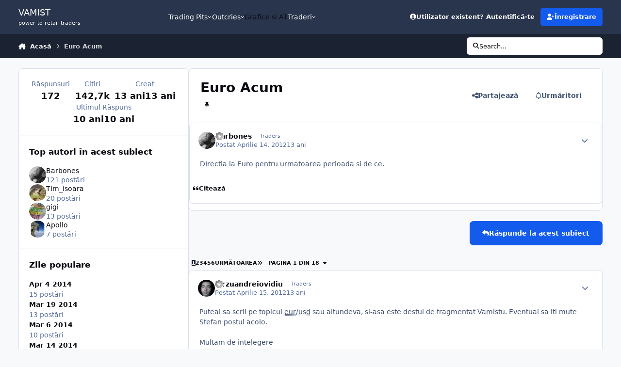

--- FILE ---
content_type: text/html;charset=UTF-8
request_url: https://forum.vamist.ro/topic/3408-euro-acum/
body_size: 30715
content:
<!DOCTYPE html>
<html lang="ro-RO" dir="ltr" 

data-ips-path="/topic/3408-euro-acum/"
data-ips-scheme='system'
data-ips-scheme-active='system'
data-ips-scheme-default='system'
data-ips-theme="1"
data-ips-scheme-toggle="true"


    data-ips-guest


data-ips-theme-setting-change-scheme='1'
data-ips-theme-setting-link-panels='1'
data-ips-theme-setting-nav-bar-icons='0'
data-ips-theme-setting-mobile-icons-location='footer'
data-ips-theme-setting-mobile-footer-labels='1'
data-ips-theme-setting-sticky-sidebar='1'
data-ips-theme-setting-flip-sidebar='1'

data-ips-layout='default'



>
	<head data-ips-hook="head">
		<meta charset="utf-8">
		<title data-ips-hook="title">Euro Acum - Analiza Fundamentala - Vamist - Comunitatea investitorilor si traderilor retail din Romania</title>
		
		
		
			

<!-- IPS Data Layer Start -->
<script>
    /* IPS Configuration */
    const IpsDataLayerConfig = {"_events":{"account_login":{"enabled":true,"formatted_name":"account_login"},"account_logout":{"enabled":true,"formatted_name":"account_logout"},"account_register":{"enabled":true,"formatted_name":"account_register"},"content_comment":{"enabled":false,"formatted_name":"content_comment"},"content_create":{"enabled":false,"formatted_name":"content_create"},"content_react":{"enabled":false,"formatted_name":"content_react"},"content_view":{"enabled":false,"formatted_name":"content_view"},"search":{"enabled":true,"formatted_name":"search"}},"_properties":{"content_container_url":{"event_keys":["content_*","filter_*","sort","file_download"],"pii":false,"formatted_name":"content_container_url","enabled":true,"type":"string","page_level":true},"content_id":{"event_keys":["content_*","file_download"],"pii":false,"formatted_name":"content_id","enabled":true,"type":"number","page_level":true},"author_name":{"event_keys":["content_*","social_reply","file_download"],"pii":true,"formatted_name":"author_name","enabled":true,"type":"string","page_level":true},"content_title":{"event_keys":["content_*","file_download"],"pii":true,"formatted_name":"content_title","enabled":true,"type":"string","page_level":true},"content_url":{"event_keys":["content_*","file_download"],"pii":false,"formatted_name":"content_url","enabled":true,"type":"string","page_level":true},"author_id":{"event_keys":["content_*","social_reply","file_download"],"pii":true,"formatted_name":"author_id","enabled":true,"type":"number | string","replace_with_sso":true,"page_level":true},"comment_type":{"event_keys":["content_comment","content_react","content_quote"],"pii":false,"formatted_name":"comment_type","enabled":true,"type":"string","page_level":false},"comment_url":{"event_keys":["content_comment","content_react","content_quote"],"pii":false,"formatted_name":"comment_url","enabled":true,"type":"string","page_level":false},"community_area":{"event_keys":["filter_*","sort"],"pii":false,"formatted_name":"community_area","enabled":true,"type":"string","page_level":true},"content_age":{"event_keys":["content_*","file_download"],"pii":false,"formatted_name":"content_age","enabled":true,"type":"number","page_level":true},"content_area":{"event_keys":["content_*","filter_*","sort","file_download"],"pii":false,"formatted_name":"content_area","enabled":true,"type":"string","page_level":true},"content_container_id":{"event_keys":["content_*","filter_*","sort","file_download"],"pii":false,"formatted_name":"content_container_id","enabled":true,"type":"number","page_level":true},"content_container_name":{"event_keys":["content_*","filter_*","sort","file_download"],"pii":false,"formatted_name":"content_container_name","enabled":true,"type":"string","page_level":true},"content_container_path":{"event_keys":["content_*"],"pii":false,"formatted_name":"content_container_path","enabled":false,"type":"array","page_level":true,"default":[]},"content_container_type":{"event_keys":["content_*","filter_*","sort","file_download"],"pii":false,"formatted_name":"content_container_type","enabled":true,"type":"string","page_level":true},"content_type":{"event_keys":["content_*","filter_*","sort","file_download"],"pii":false,"formatted_name":"content_type","enabled":true,"type":"string","page_level":true},"file_name":{"event_keys":["file_download"],"pii":false,"formatted_name":"file_name","enabled":true,"type":"string","page_level":false},"ips_time":{"event_keys":["*"],"pii":false,"formatted_name":"ips_time","enabled":true,"type":"number","page_level":true},"page_number":{"event_keys":["content_view","query","filter","sort"],"pii":false,"formatted_name":"page_number","enabled":true,"type":"number","page_level":true},"comment_id":{"event_keys":["content_comment","content_react","content_quote"],"pii":false,"formatted_name":"comment_id","enabled":true,"type":"number","page_level":false},"logged_in":{"event_keys":[],"pii":false,"formatted_name":"logged_in","enabled":true,"type":"number","page_level":true},"logged_in_time":{"event_keys":[],"pii":false,"formatted_name":"logged_in_time","enabled":true,"type":"number","page_level":true},"member_group":{"event_keys":[],"pii":false,"formatted_name":"member_group","enabled":true,"type":"string","page_level":true},"member_group_id":{"event_keys":[],"pii":false,"formatted_name":"member_group_id","enabled":true,"type":"number","page_level":true},"member_id":{"event_keys":[],"pii":true,"formatted_name":"member_id","enabled":true,"type":"number | string","page_level":true,"replace_with_sso":true},"member_name":{"event_keys":[],"pii":true,"formatted_name":"member_name","enabled":true,"type":"string","page_level":true},"profile_group":{"event_keys":["social_*"],"pii":false,"formatted_name":"profile_group","enabled":true,"type":"string","page_level":true},"profile_group_id":{"event_keys":["social_*"],"pii":false,"formatted_name":"profile_group_id","enabled":true,"type":"number","page_level":true},"profile_id":{"event_keys":["social_*"],"pii":true,"formatted_name":"profile_id","enabled":true,"type":"number | string","page_level":true,"replace_with_sso":true},"profile_name":{"event_keys":["social_*"],"pii":true,"formatted_name":"profile_name","enabled":true,"type":"string","page_level":true},"reaction_type":{"event_keys":["content_react"],"pii":false,"formatted_name":"reaction_type","enabled":true,"type":"string","page_level":false},"sort_by":{"event_keys":["*sort"],"pii":false,"formatted_name":"sort_by","enabled":true,"type":"string","page_level":true},"sort_direction":{"event_keys":["*sort"],"pii":false,"formatted_name":"sort_direction","enabled":true,"type":"string","page_level":true},"view_location":{"event_keys":["*_view"],"pii":false,"formatted_name":"view_location","enabled":true,"type":"string","page_level":true,"default":"page"},"query":{"event_keys":["search"],"pii":false,"formatted_name":"query","enabled":true,"type":"string","page_level":false},"filter_title":{"event_keys":["filter_*"],"pii":false,"formatted_name":"filter_title","enabled":true,"type":"string","page_level":false},"ips_key":{"event_keys":["*"],"pii":false,"formatted_name":"ips_key","enabled":false,"type":"string","page_level":true}},"_pii":true,"_pii_groups":[["author_id","author_name"],["member_id","member_name"],["profile_id","profile_name"]]};

    /* IPS Context */
    const IpsDataLayerContext = {"content_container_url":"https:\/\/forum.vamist.ro\/?forumId=174","content_id":3408,"author_name":"Barbones","content_title":"Euro Acum","content_url":"https:\/\/forum.vamist.ro\/topic\/3408-euro-acum\/","author_id":2659,"community_area":"Forumuri","content_age":5032,"content_area":"Forumuri","content_container_id":174,"content_container_name":"Analiza Fundamentala","content_container_type":"forums","content_type":"topic","ips_time":null,"page_number":null,"logged_in":0,"logged_in_time":null,"member_group":"Guests","member_group_id":2,"member_id":null,"member_name":null,"profile_group":null,"profile_group_id":null,"profile_id":null,"profile_name":null,"sort_by":null,"sort_direction":null,"view_location":"page"};

    /* IPS Events */
    const IpsDataLayerEvents = [];
</script>


<!-- Handlers -->

<!-- Initializers -->
<script> let initcodegtm = context => { if ( !(context instanceof Object) ) { return; } /* Set the key and time */ let ips_time = IpsDataLayerConfig._properties.ips_time.enabled ? IpsDataLayerConfig._properties.ips_time.formatted_name : false; let ips_key = IpsDataLayerConfig._properties.ips_key.enabled ? IpsDataLayerConfig._properties.ips_key.formatted_name : false; if ( ips_time ) { context[ips_time] = Math.floor( Date.now() / 1000 ); } if ( ips_key ) { let s = i => { return Math.floor((1 + Math.random()) * Math.pow(16, i)) .toString(16) .substring(1); }; let mt = Date.now(); let sec = Math.floor(mt / 1000); let secString = sec.toString(16); secString = secString.substring( secString.length - 8 ); let ms = ( mt - ( sec * 1000 ) ) * 1000; /* milliseconds*/ let msString = (ms + 0x100000).toString(16).substring(1); let randomId = secString + msString + s(1) + '.' + s(4) + s(4); context[ips_key] = randomId; } for ( let i in context ) { if ( context[i] === null ) { context[i] = undefined; } } try { if (context instanceof Object) { window.dataLayer = window.dataLayer || []; window.dataLayer.push(context); return; } Debug.log( 'Invalid Data Layer Context: The IPS GTM Data Layer Initializer failed because the context wasn\'t an Object' ); } catch (e) { Debug.error('Bad Data Layer Initializer: Event initializer failed!'); } }; initcodegtm(IpsDataLayerContext || {}); </script>
<!-- END Initializers -->

<!-- Head Snippets -->

<!-- END Head Snippets -->

<!-- Event Callbacks -->
<script>
const IpsDataLayerEventHandlers = [
    ( () => _event => { try { if ( (_event._properties instanceof Object) && (typeof _event._key === 'string')) { window.dataLayer = window.dataLayer || []; let properties = {}; for ( let pKey in _event._properties ) { properties[_event._key + '.' + pKey] = _event._properties[pKey]; } window.dataLayer.push( { ...properties, 'event': _event._key } ); return; } Debug.log( 'Invalid Data Layer Event: An event wasn\'t processed by the IPS GTM Data Layer Handler. The event\'s _key has to be a string, and its _properties has to be an Object.' ); } catch (e) { Debug.error( e ); } } )
]
</script>
<!-- END Event Callbacks -->

<!-- Properties Callbacks -->
<script>
const IpsDataLayerPropertiesHandlers = [
    ( () => _properties => { try { if ( _properties instanceof Object ) { delete _properties.event; /* this cannot be set since this handler is NOT for adding GTM events*/ window.dataLayer = window.dataLayer || []; window.dataLayer.push( _properties ); } } catch (e) { Debug.error( e ); } } )
]
</script>
<!-- END Properties Callbacks -->

<!-- END Handlers -->

<!-- IPS Data Layer End -->

		
		

	
	<script>(() => document.documentElement.setAttribute('data-ips-scheme', (window.matchMedia('(prefers-color-scheme:dark)').matches) ? 'dark':'light'))();</script>

		


	<script>
		(() => {
			function getCookie(n) {
				let v = `; ${document.cookie}`, parts = v.split(`; ${n}=`);
				if (parts.length === 2) return parts.pop().split(';').shift();
			}
			
				const c = getCookie('ips4_cookie_consent');
				if(!c) return;
			
			const s = getCookie('ips4_scheme_preference');
			if(!s || s === document.documentElement.getAttribute("data-ips-scheme-active")) return;
			if(s === "system"){
				document.documentElement.setAttribute('data-ips-scheme',(window.matchMedia('(prefers-color-scheme:dark)').matches)?'dark':'light');
			} else {
				document.documentElement.setAttribute("data-ips-scheme",s);
			}
			document.documentElement.setAttribute("data-ips-scheme-active",s);
		})();
	</script>

		
			<!-- Google tag (gtag.js) -->
<script async src="https://www.googletagmanager.com/gtag/js?id=G-NXL7TVZ5QJ"></script>
<script>
  window.dataLayer = window.dataLayer || [];
  function gtag(){dataLayer.push(arguments);}
  gtag('js', new Date());

  gtag('config', 'G-NXL7TVZ5QJ');
</script>
		
		
		
		
		


	<!--!Font Awesome Free 6 by @fontawesome - https://fontawesome.com License - https://fontawesome.com/license/free Copyright 2024 Fonticons, Inc.-->
	<link rel='stylesheet' href='//forum.vamist.ro/applications/core/interface/static/fontawesome/css/all.min.css?v=6.7.2'>



	<link rel='stylesheet' href='//forum.vamist.ro/static/css/core_global_framework_framework.css?v=aec84613551767190929'>

	<link rel='stylesheet' href='//forum.vamist.ro/static/css/core_global_flags.css?v=aec84613551767190929'>

	<link rel='stylesheet' href='//forum.vamist.ro/static/css/core_front_core.css?v=aec84613551767190929'>

	<link rel='stylesheet' href='//forum.vamist.ro/static/css/forums_front_forums.css?v=aec84613551767190929'>

	<link rel='stylesheet' href='//forum.vamist.ro/static/css/forums_front_topics.css?v=aec84613551767190929'>


<!-- Content Config CSS Properties -->
<style id="contentOptionsCSS">
    :root {
        --i-embed-max-width: 500px;
        --i-embed-default-width: 500px;
        --i-embed-media-max-width: 100%;
    }
</style>



	
	
	<style id="themeVariables">
		
			:root{

--set__i-logo-text: VAMIST;
--set__i-logo-slogan: power to retail traders;
--set__i-header-primary--he: 70;
--set__i-flip-sidebar: 1;

}
		
	</style>

	
		<style id="themeCustomCSS">
			
		</style>
	

	


		



	<meta name="viewport" content="width=device-width, initial-scale=1, viewport-fit=cover">
	<meta name="apple-mobile-web-app-status-bar-style" content="black-translucent">
	
	
	
		<meta name="twitter:card" content="summary_large_image">
	
	
		
			<meta name="twitter:site" content="@vamist">
		
	
	
		
			
				
					<meta property="og:title" content="Euro Acum">
				
			
		
	
		
			
				
					<meta property="og:type" content="website">
				
			
		
	
		
			
				
					<meta property="og:url" content="https://forum.vamist.ro/topic/3408-euro-acum/">
				
			
		
	
		
			
				
					<meta name="description" content="DIrectia la Euro pentru urmatoarea perioada si de ce.">
				
			
		
	
		
			
				
					<meta property="og:description" content="DIrectia la Euro pentru urmatoarea perioada si de ce.">
				
			
		
	
		
			
				
					<meta property="og:updated_time" content="2015-02-27T20:33:15Z">
				
			
		
	
		
			
				
					<meta property="og:image" content="https://forum.vamist.ro/uploads/monthly_10_2014/post-2659-0-57726200-1412418406.png">
				
			
		
	
		
			
				
					<meta property="og:site_name" content="Vamist - Comunitatea investitorilor si traderilor retail din Romania">
				
			
		
	
		
			
				
					<meta property="og:locale" content="ro_RO">
				
			
		
	
	
		
			<link rel="next" href="https://forum.vamist.ro/topic/3408-euro-acum/page/2/">
		
	
		
			<link rel="last" href="https://forum.vamist.ro/topic/3408-euro-acum/page/18/">
		
	
		
			<link rel="canonical" href="https://forum.vamist.ro/topic/3408-euro-acum/">
		
	
	
	
	
	
	<link rel="manifest" href="https://forum.vamist.ro/manifest.webmanifest/">
	
		<meta name="theme-color" content="#000000">
	
	

	
	
		
	
		
			<link rel="icon" sizes="192x192" href="https://forum.vamist.ro/uploads/monthly_2026_01/android-chrome-192x192.png?v=1767968791">
		
	
		
			<link rel="icon" sizes="512x512" href="https://forum.vamist.ro/uploads/monthly_2026_01/android-chrome-512x512.png?v=1767968791">
		
	
		
			<link rel="apple-touch-icon" href="https://forum.vamist.ro/uploads/monthly_2026_01/apple-touch-icon-180x180.png?v=1767968791">
		
	

	
	


		

	
	<link rel='icon' href='https://forum.vamist.ro/uploads/monthly_2021_02/vamist_trading.jpeg' type="image/jpeg">

	</head>
	<body data-ips-hook="body" class="ipsApp ipsApp_front " data-contentClass="IPS\forums\Topic" data-controller="core.front.core.app,core.front.core.dataLayer" data-pageApp="forums" data-pageLocation="front" data-pageModule="forums" data-pageController="topic" data-id="3408" >
		<a href="#ipsLayout__main" class="ipsSkipToContent">Sari la conținut</a>
		
		
			

<!-- IPS Data Body Start -->

<!-- Handlers -->

<!-- END Handlers -->

<!-- IPS Data Layer Body End -->
		
		

<i-pull-to-refresh aria-hidden="true">
	<div class="iPullToRefresh"></div>
</i-pull-to-refresh>
		


		
		<div class="ipsLayout" id="ipsLayout" data-ips-hook="layout">
			
			<div class="ipsLayout__app" data-ips-hook="app">
				
				<div data-ips-hook="mobileHeader" class="ipsMobileHeader ipsResponsive_header--mobile">
					
<a href="https://forum.vamist.ro/" data-ips-hook="logo" class="ipsLogo ipsLogo--mobile" accesskey="1">
	
		

		

	
  	<div class="ipsLogo__text">
		<span class="ipsLogo__name" data-ips-theme-text="set__i-logo-text">VAMIST</span>
		
			<span class="ipsLogo__slogan" data-ips-theme-text="set__i-logo-slogan">power to retail traders</span>
		
	</div>
</a>
					
<ul data-ips-hook="mobileNavHeader" class="ipsMobileNavIcons ipsResponsive_header--mobile">
	
		<li data-el="guest">
			<button type="button" class="ipsMobileNavIcons__button ipsMobileNavIcons__button--primary" aria-controls="ipsOffCanvas--guest" aria-expanded="false" data-ipscontrols>
				<span>Autentificare</span>
			</button>
		</li>
	
	
	
		
	
    
	
	
</ul>
				</div>
				
				


				
					
<nav class="ipsBreadcrumb ipsBreadcrumb--mobile ipsResponsive_header--mobile" aria-label="Breadcrumbs" >
	<ol itemscope itemtype="https://schema.org/BreadcrumbList" class="ipsBreadcrumb__list">
		<li itemprop="itemListElement" itemscope itemtype="https://schema.org/ListItem">
			<a title="Acasă" href="https://forum.vamist.ro/" itemprop="item">
				<i class="fa-solid fa-house-chimney"></i> <span itemprop="name">Acasă</span>
			</a>
			<meta itemprop="position" content="1">
		</li>
		
		
		
			
				<li aria-current="location" itemprop="itemListElement" itemscope itemtype="https://schema.org/ListItem">
					<span itemprop="name">Euro Acum</span>
					<meta itemprop="position" content="2">
				</li>
			
			
		
	</ol>
	<ul class="ipsBreadcrumb__feed" data-ips-hook="feed">
		
		<li >
			<a data-action="defaultStream" href="https://forum.vamist.ro/discover/10/" ><i class="fa-regular fa-file-lines"></i> <span data-role="defaultStreamName">Toată activitatea</span></a>
		</li>
	</ul>
</nav>
				
				
					<header data-ips-hook="header" class="ipsHeader ipsResponsive_header--desktop">
						
						
							<div data-ips-hook="primaryHeader" class="ipsHeader__primary" >
								<div class="ipsWidth ipsHeader__align">
									<div data-ips-header-position="4" class="ipsHeader__start">


	
		<div data-ips-header-content='logo'>
			<!-- logo -->
			
				
<a href="https://forum.vamist.ro/" data-ips-hook="logo" class="ipsLogo ipsLogo--desktop" accesskey="1">
	
		

		

	
  	<div class="ipsLogo__text">
		<span class="ipsLogo__name" data-ips-theme-text="set__i-logo-text">VAMIST</span>
		
			<span class="ipsLogo__slogan" data-ips-theme-text="set__i-logo-slogan">power to retail traders</span>
		
	</div>
</a>
			
			
			    
			    
			    
			    
			
		</div>
	

	

	

	

	
</div>
									<div data-ips-header-position="5" class="ipsHeader__center">


	

	
		<div data-ips-header-content='navigation'>
			<!-- navigation -->
			
			
			    
				    


<nav data-ips-hook="navBar" class="ipsNav" aria-label="Primary">
	<i-navigation-menu>
		<ul class="ipsNavBar" data-role="menu">
			


	
		
		
			
		
		
		<li  data-id="1" data-active data-navApp="core" data-navExt="Menu" >
			
			
				
					<button aria-expanded="false" aria-controls="elNavSecondary_1" data-ipscontrols type="button">
						<span class="ipsNavBar__icon" aria-hidden="true">
							
								<i class="fa-solid" style="--icon:'\f1c5'"></i>
							
						</span>
						<span class="ipsNavBar__text">
							<span class="ipsNavBar__label">Trading Pits</span>
							<i class="fa-solid fa-angle-down"></i>
						</span>
					</button>
					
						<ul class='ipsNav__dropdown' id='elNavSecondary_1' data-ips-hidden-light-dismiss hidden>
							


	
		
		
			
		
		
		<li  data-id="10" data-active data-navApp="forums" data-navExt="Forums" >
			
			
				
					<a href="https://forum.vamist.ro"  data-navItem-id="10" aria-current="page">
						<span class="ipsNavBar__icon" aria-hidden="true">
							
								<i class="fa-solid" style="--icon:'\f075'"></i>
							
						</span>
						<span class="ipsNavBar__text">
							<span class="ipsNavBar__label">Forumuri</span>
						</span>
					</a>
				
			
		</li>
	

	
		
		
		
		<li  data-id="3"  data-navApp="core" data-navExt="Clubs" >
			
			
				
					<a href="https://forum.vamist.ro/clubs/"  data-navItem-id="3" >
						<span class="ipsNavBar__icon" aria-hidden="true">
							
								<i class="fa-solid" style="--icon:'\f2bd'"></i>
							
						</span>
						<span class="ipsNavBar__text">
							<span class="ipsNavBar__label">Cluburi</span>
						</span>
					</a>
				
			
		</li>
	

	
		
		
		
		<li  data-id="11"  data-navApp="blog" data-navExt="Blogs" >
			
			
				
					<a href="https://forum.vamist.ro/blogs/"  data-navItem-id="11" >
						<span class="ipsNavBar__icon" aria-hidden="true">
							
								<i class="fa-solid" style="--icon:'\f044'"></i>
							
						</span>
						<span class="ipsNavBar__text">
							<span class="ipsNavBar__label"> Bloguri</span>
						</span>
					</a>
				
			
		</li>
	

						</ul>
					
				
			
		</li>
	

	
		
		
		
		<li  data-id="2"  data-navApp="core" data-navExt="Menu" >
			
			
				
					<button aria-expanded="false" aria-controls="elNavSecondary_2" data-ipscontrols type="button">
						<span class="ipsNavBar__icon" aria-hidden="true">
							
								<i class="fa-solid" style="--icon:'\f1c5'"></i>
							
						</span>
						<span class="ipsNavBar__text">
							<span class="ipsNavBar__label">Outcries</span>
							<i class="fa-solid fa-angle-down"></i>
						</span>
					</button>
					
						<ul class='ipsNav__dropdown' id='elNavSecondary_2' data-ips-hidden-light-dismiss hidden>
							


	
		
		
		
		<li  data-id="4"  data-navApp="core" data-navExt="AllActivity" >
			
			
				
					<a href="https://forum.vamist.ro/discover/"  data-navItem-id="4" >
						<span class="ipsNavBar__icon" aria-hidden="true">
							
								<i class="fa-solid" style="--icon:'\f0ca'"></i>
							
						</span>
						<span class="ipsNavBar__text">
							<span class="ipsNavBar__label">Activitate LIVE </span>
						</span>
					</a>
				
			
		</li>
	

	
		
		
		
		<li  data-id="5"  data-navApp="core" data-navExt="YourActivityStreams" >
			
			
				<button aria-expanded="false" aria-controls="elNavSecondary_5" data-ipscontrols type="button">
					<span class="ipsNavBar__icon" aria-hidden="true">
						
							<i class="fa-solid" style="--icon:'\f0ae'"></i>
						
					</span>
					<span class="ipsNavBar__text">
						<span class="ipsNavBar__label">Fluxurile mele de activitate</span>
						<i class="fa-solid fa-angle-down"></i>
					</span>
				</button>
				
					<ul class='ipsNav__dropdown' id='elNavSecondary_5'  hidden>
						

	
		
			<li data-streamid='10'>
				<a href='https://forum.vamist.ro/discover/10/' >
					<span class="ipsNavBar__icon" aria-hidden="true">
						
							<i class="fa-solid" style="--icon:'\f4fd'"></i>
						
					</span>
					<span class="ipsNavBar__text">
						<span class="ipsNavBar__label">Toată activitatea</span>
					</span>
				</a>
			</li>
		
	

					</ul>
				
			
		</li>
	

	

	

	
		
		
		
		<li  data-id="8"  data-navApp="core" data-navExt="Search" >
			
			
				
					<a href="https://forum.vamist.ro/search/"  data-navItem-id="8" >
						<span class="ipsNavBar__icon" aria-hidden="true">
							
								<i class="fa-solid" style="--icon:'\f002'"></i>
							
						</span>
						<span class="ipsNavBar__text">
							<span class="ipsNavBar__label">Caută</span>
						</span>
					</a>
				
			
		</li>
	

						</ul>
					
				
			
		</li>
	

	
		
		
		
		<li  data-id="35"  data-navApp="core" data-navExt="CustomItem" >
			
			
				
					<a href="https://forum.vamist.ro/grafice-analiza-tehnica/"  data-navItem-id="35" >
						<span class="ipsNavBar__icon" aria-hidden="true">
							
								<i class="fa-solid" style="--icon:'\f1c5'"></i>
							
						</span>
						<span class="ipsNavBar__text">
							<span class="ipsNavBar__label">Grafice si AT</span>
						</span>
					</a>
				
			
		</li>
	

	
		
		
		
		<li  data-id="34"  data-navApp="core" data-navExt="Menu" >
			
			
				
					<button aria-expanded="false" aria-controls="elNavSecondary_34" data-ipscontrols type="button">
						<span class="ipsNavBar__icon" aria-hidden="true">
							
								<i class="fa-solid" style="--icon:'\f1c5'"></i>
							
						</span>
						<span class="ipsNavBar__text">
							<span class="ipsNavBar__label">Traderi</span>
							<i class="fa-solid fa-angle-down"></i>
						</span>
					</button>
					
						<ul class='ipsNav__dropdown' id='elNavSecondary_34' data-ips-hidden-light-dismiss hidden>
							


	
		
		
		
		<li  data-id="33"  data-navApp="core" data-navExt="Leaderboard" >
			
			
				
					<a href="https://forum.vamist.ro/leaderboard/"  data-navItem-id="33" >
						<span class="ipsNavBar__icon" aria-hidden="true">
							
								<i class="fa-solid" style="--icon:'\f091'"></i>
							
						</span>
						<span class="ipsNavBar__text">
							<span class="ipsNavBar__label">Liderii comunității</span>
						</span>
					</a>
				
			
		</li>
	

	
		
		
		
		<li  data-id="32"  data-navApp="core" data-navExt="OnlineUsers" >
			
			
				
					<a href="https://forum.vamist.ro/online/"  data-navItem-id="32" >
						<span class="ipsNavBar__icon" aria-hidden="true">
							
								<i class="fa-solid" style="--icon:'\f017'"></i>
							
						</span>
						<span class="ipsNavBar__text">
							<span class="ipsNavBar__label">Traderi online</span>
						</span>
					</a>
				
			
		</li>
	

	
		
		
		
		<li  data-id="31"  data-navApp="core" data-navExt="StaffDirectory" >
			
			
				
					<a href="https://forum.vamist.ro/staff/"  data-navItem-id="31" >
						<span class="ipsNavBar__icon" aria-hidden="true">
							
								<i class="fa-solid" style="--icon:'\f2bb'"></i>
							
						</span>
						<span class="ipsNavBar__text">
							<span class="ipsNavBar__label">Personal administrativ</span>
						</span>
					</a>
				
			
		</li>
	

						</ul>
					
				
			
		</li>
	

	

			<li data-role="moreLi" hidden>
				<button aria-expanded="false" aria-controls="nav__more" data-ipscontrols type="button">
					<span class="ipsNavBar__icon" aria-hidden="true">
						<i class="fa-solid fa-bars"></i>
					</span>
					<span class="ipsNavBar__text">
						<span class="ipsNavBar__label">Mai Mult</span>
						<i class="fa-solid fa-angle-down"></i>
					</span>
				</button>
				<ul class="ipsNav__dropdown" id="nav__more" data-role="moreMenu" data-ips-hidden-light-dismiss hidden></ul>
			</li>
		</ul>
		<div class="ipsNavPriority js-ipsNavPriority" aria-hidden="true">
			<ul class="ipsNavBar" data-role="clone">
				<li data-role="moreLiClone">
					<button aria-expanded="false" aria-controls="nav__more" data-ipscontrols type="button">
						<span class="ipsNavBar__icon" aria-hidden="true">
							<i class="fa-solid fa-bars"></i>
						</span>
						<span class="ipsNavBar__text">
							<span class="ipsNavBar__label">Mai Mult</span>
							<i class="fa-solid fa-angle-down"></i>
						</span>
					</button>
				</li>
				


	
		
		
			
		
		
		<li  data-id="1" data-active data-navApp="core" data-navExt="Menu" >
			
			
				
					<button aria-expanded="false" aria-controls="elNavSecondary_1" data-ipscontrols type="button">
						<span class="ipsNavBar__icon" aria-hidden="true">
							
								<i class="fa-solid" style="--icon:'\f1c5'"></i>
							
						</span>
						<span class="ipsNavBar__text">
							<span class="ipsNavBar__label">Trading Pits</span>
							<i class="fa-solid fa-angle-down"></i>
						</span>
					</button>
					
				
			
		</li>
	

	
		
		
		
		<li  data-id="2"  data-navApp="core" data-navExt="Menu" >
			
			
				
					<button aria-expanded="false" aria-controls="elNavSecondary_2" data-ipscontrols type="button">
						<span class="ipsNavBar__icon" aria-hidden="true">
							
								<i class="fa-solid" style="--icon:'\f1c5'"></i>
							
						</span>
						<span class="ipsNavBar__text">
							<span class="ipsNavBar__label">Outcries</span>
							<i class="fa-solid fa-angle-down"></i>
						</span>
					</button>
					
				
			
		</li>
	

	
		
		
		
		<li  data-id="35"  data-navApp="core" data-navExt="CustomItem" >
			
			
				
					<a href="https://forum.vamist.ro/grafice-analiza-tehnica/"  data-navItem-id="35" >
						<span class="ipsNavBar__icon" aria-hidden="true">
							
								<i class="fa-solid" style="--icon:'\f1c5'"></i>
							
						</span>
						<span class="ipsNavBar__text">
							<span class="ipsNavBar__label">Grafice si AT</span>
						</span>
					</a>
				
			
		</li>
	

	
		
		
		
		<li  data-id="34"  data-navApp="core" data-navExt="Menu" >
			
			
				
					<button aria-expanded="false" aria-controls="elNavSecondary_34" data-ipscontrols type="button">
						<span class="ipsNavBar__icon" aria-hidden="true">
							
								<i class="fa-solid" style="--icon:'\f1c5'"></i>
							
						</span>
						<span class="ipsNavBar__text">
							<span class="ipsNavBar__label">Traderi</span>
							<i class="fa-solid fa-angle-down"></i>
						</span>
					</button>
					
				
			
		</li>
	

	

			</ul>
		</div>
	</i-navigation-menu>
</nav>
			    
			    
			    
			    
			
		</div>
	

	

	

	
</div>
									<div data-ips-header-position="6" class="ipsHeader__end">


	

	

	
		<div data-ips-header-content='user'>
			<!-- user -->
			
			
			    
			    
				    

	<ul id="elUserNav" data-ips-hook="userBarGuest" class="ipsUserNav ipsUserNav--guest">
        
		
        
        
        
            
            <li id="elSignInLink" data-el="sign-in">
                <a href="https://forum.vamist.ro/login/" class="ipsUserNav__link" data-ipsmenu-closeonclick="false" data-ipsmenu id="elUserSignIn">
                	<i class="fa-solid fa-circle-user"></i>
                	<span class="ipsUserNav__text">Utilizator existent? Autentifică-te</span>
                </a>
                
<div id='elUserSignIn_menu' class='ipsMenu ipsMenu_auto ipsHide'>
	<form accept-charset='utf-8' method='post' action='https://forum.vamist.ro/login/'>
		<input type="hidden" name="csrfKey" value="37af4f177c357e6b178dc1c45b89ad28">
		<input type="hidden" name="ref" value="aHR0cHM6Ly9mb3J1bS52YW1pc3Qucm8vdG9waWMvMzQwOC1ldXJvLWFjdW0v">
		<div data-role="loginForm">
			
			
			
				
<div class="">
	<h4 class="ipsTitle ipsTitle--h3 i-padding_2 i-padding-bottom_0 i-color_hard">Autentificare</h4>
	<ul class='ipsForm ipsForm--vertical ipsForm--login-popup'>
		<li class="ipsFieldRow ipsFieldRow--noLabel ipsFieldRow--fullWidth">
			<label class="ipsFieldRow__label" for="login_popup_email">Adresă Email</label>
			<div class="ipsFieldRow__content">
                <input type="email" class='ipsInput ipsInput--text' placeholder="Adresă Email" name="auth" autocomplete="email" id='login_popup_email'>
			</div>
		</li>
		<li class="ipsFieldRow ipsFieldRow--noLabel ipsFieldRow--fullWidth">
			<label class="ipsFieldRow__label" for="login_popup_password">Parolă</label>
			<div class="ipsFieldRow__content">
				<input type="password" class='ipsInput ipsInput--text' placeholder="Parolă" name="password" autocomplete="current-password" id='login_popup_password'>
			</div>
		</li>
		<li class="ipsFieldRow ipsFieldRow--checkbox">
			<input type="checkbox" name="remember_me" id="remember_me_checkbox_popup" value="1" checked class="ipsInput ipsInput--toggle">
			<div class="ipsFieldRow__content">
				<label class="ipsFieldRow__label" for="remember_me_checkbox_popup">Reține cont</label>
				<div class="ipsFieldRow__desc">Nu este recomandat pe PC-uri partajate</div>
			</div>
		</li>
		<li class="ipsSubmitRow">
			<button type="submit" name="_processLogin" value="usernamepassword" class="ipsButton ipsButton--primary i-width_100p">Autentificare</button>
			
				<p class="i-color_soft i-link-color_inherit i-font-weight_500 i-font-size_-1 i-margin-top_2">
					
						<a href='https://forum.vamist.ro/lostpassword/' data-ipsDialog data-ipsDialog-title='Ai uitat parola?'>
					
					Ai uitat parola?</a>
				</p>
			
		</li>
	</ul>
</div>
			
		</div>
	</form>
</div>
            </li>
            
        
		
			<li data-el="sign-up">
				
					<a href="https://forum.vamist.ro/register/" class="ipsUserNav__link ipsUserNav__link--sign-up" data-ipsdialog data-ipsdialog-size="narrow" data-ipsdialog-title="Înregistrare"  id="elRegisterButton">
						<i class="fa-solid fa-user-plus"></i>
						<span class="ipsUserNav__text">Înregistrare</span>
					</a>
				
			</li>
		
		
	</ul>

			    
			    
			    
			
		</div>
	

	

	
</div>
								</div>
							</div>
						
						
							<div data-ips-hook="secondaryHeader" class="ipsHeader__secondary" >
								<div class="ipsWidth ipsHeader__align">
									<div data-ips-header-position="7" class="ipsHeader__start">


	

	

	

	
		<div data-ips-header-content='breadcrumb'>
			<!-- breadcrumb -->
			
			
			    
			    
			    
				    
<nav class="ipsBreadcrumb ipsBreadcrumb--top " aria-label="Breadcrumbs" >
	<ol itemscope itemtype="https://schema.org/BreadcrumbList" class="ipsBreadcrumb__list">
		<li itemprop="itemListElement" itemscope itemtype="https://schema.org/ListItem">
			<a title="Acasă" href="https://forum.vamist.ro/" itemprop="item">
				<i class="fa-solid fa-house-chimney"></i> <span itemprop="name">Acasă</span>
			</a>
			<meta itemprop="position" content="1">
		</li>
		
		
		
			
				<li aria-current="location" itemprop="itemListElement" itemscope itemtype="https://schema.org/ListItem">
					<span itemprop="name">Euro Acum</span>
					<meta itemprop="position" content="2">
				</li>
			
			
		
	</ol>
	<ul class="ipsBreadcrumb__feed" data-ips-hook="feed">
		
		<li >
			<a data-action="defaultStream" href="https://forum.vamist.ro/discover/10/" ><i class="fa-regular fa-file-lines"></i> <span data-role="defaultStreamName">Toată activitatea</span></a>
		</li>
	</ul>
</nav>
			    
			    
			
		</div>
	

	
</div>
									<div data-ips-header-position="8" class="ipsHeader__center">


	

	

	

	

	
</div>
									<div data-ips-header-position="9" class="ipsHeader__end">


	

	

	

	

	
		<div data-ips-header-content='search'>
			<!-- search -->
			
			
			    
			    
			    
			    
				    

	<button class='ipsSearchPseudo' aria-controls="ipsSearchDialog" aria-expanded="false" data-ipscontrols>
		<i class="fa-solid fa-magnifying-glass"></i>
		<span>Search...</span>
	</button>

			    
			
		</div>
	
</div>
								</div>
							</div>
						
					</header>
				
				<main data-ips-hook="main" class="ipsLayout__main" id="ipsLayout__main" tabindex="-1">
					<div class="ipsWidth ipsWidth--main-content">
						<div class="ipsContentWrap">
							
							

							<div class="ipsLayout__columns">
								<section data-ips-hook="primaryColumn" class="ipsLayout__primary-column">
									
									
									
                                    
									

	





    
    



									




<!-- Start #ipsTopicView -->
<div class="ipsBlockSpacer" id="ipsTopicView" data-ips-topic-ui="minimal" data-ips-topic-first-page="true" data-ips-topic-comments="all">




<div class="ipsBox ipsBox--topicHeader ipsPull">
	<header class="ipsPageHeader">
		<div class="ipsPageHeader__row">
			<div data-ips-hook="header" class="ipsPageHeader__primary">
				<div class="ipsPageHeader__title">
					
						<h1 data-ips-hook="title">Euro Acum</h1>
					
					<div data-ips-hook="badges" class="ipsBadges">
						
<span class='ipsBadge ipsBadge--icon  ipsBadge--pinned ' title='Important' data-ipsTooltip>
    <i class="fa fa-solid fa-thumbtack"></i>
</span>
					</div>
				</div>
				
				
			</div>
			
				<ul data-ips-hook="topicHeaderButtons" class="ipsButtons">
					
						<li>


    <a href='#elShareItem_64151041_menu' id='elShareItem_64151041' data-ipsMenu class='ipsButton ipsButton--share ipsButton--inherit '>
        <i class='fa-solid fa-share-nodes'></i><span class="ipsButton__label">Partajează</span>
    </a>
    <div class='i-padding_2 ipsMenu ipsMenu_normal ipsHide' id='elShareItem_64151041_menu' data-controller="core.front.core.sharelink">
        
        
        <span data-ipsCopy data-ipsCopy-flashmessage>
            <a href="https://forum.vamist.ro/topic/3408-euro-acum/" class="ipsPageActions__mainLink" data-role="copyButton" data-clipboard-text="https://forum.vamist.ro/topic/3408-euro-acum/" data-ipstooltip title='Copy Link to Clipboard'><i class="fa-regular fa-copy"></i> https://forum.vamist.ro/topic/3408-euro-acum/</a>
        </span>
        <ul class='ipsList ipsList--inline i-justify-content_center i-gap_1 i-margin-top_2'>
            
                <li>
<a href="https://www.linkedin.com/shareArticle?mini=true&amp;url=https%3A%2F%2Fforum.vamist.ro%2Ftopic%2F3408-euro-acum%2F&amp;title=Euro+Acum" rel="nofollow noopener" class="ipsShareLink ipsShareLink--linkedin" target="_blank" data-role="shareLink" title='Distribuie pe LinkedIn' data-ipsTooltip>
	<i class="fa-brands fa-linkedin"></i>
</a></li>
            
                <li>
<a href="https://bsky.app/intent/compose?text=Euro+Acum%20-%20https%3A%2F%2Fforum.vamist.ro%2Ftopic%2F3408-euro-acum%2F" class="ipsShareLink ipsShareLink--bluesky" target="_blank" data-role="shareLink" title='Share on Bluesky' data-ipsTooltip rel='nofollow noopener'>
    <i class="fa-brands fa-bluesky"></i>
</a></li>
            
                <li>
<a href="https://x.com/share?url=https%3A%2F%2Fforum.vamist.ro%2Ftopic%2F3408-euro-acum%2F" class="ipsShareLink ipsShareLink--x" target="_blank" data-role="shareLink" title='Share on X' data-ipsTooltip rel='nofollow noopener'>
    <i class="fa-brands fa-x-twitter"></i>
</a></li>
            
                <li>
<a href="https://www.facebook.com/sharer/sharer.php?u=https%3A%2F%2Fforum.vamist.ro%2Ftopic%2F3408-euro-acum%2F" class="ipsShareLink ipsShareLink--facebook" target="_blank" data-role="shareLink" title='Distribuie pe Facebook' data-ipsTooltip rel='noopener nofollow'>
	<i class="fa-brands fa-facebook"></i>
</a></li>
            
                <li>
<a href="https://www.reddit.com/submit?url=https%3A%2F%2Fforum.vamist.ro%2Ftopic%2F3408-euro-acum%2F&amp;title=Euro+Acum" rel="nofollow noopener" class="ipsShareLink ipsShareLink--reddit" target="_blank" title='Distribuie pe Reddit' data-ipsTooltip>
	<i class="fa-brands fa-reddit"></i>
</a></li>
            
                <li>
<a href="mailto:?subject=Euro%20Acum&body=https%3A%2F%2Fforum.vamist.ro%2Ftopic%2F3408-euro-acum%2F" rel='nofollow' class='ipsShareLink ipsShareLink--email' title='Distribuie prin email' data-ipsTooltip>
	<i class="fa-solid fa-envelope"></i>
</a></li>
            
                <li>
<a href="https://pinterest.com/pin/create/button/?url=https://forum.vamist.ro/topic/3408-euro-acum/&amp;media=" class="ipsShareLink ipsShareLink--pinterest" rel="nofollow noopener" target="_blank" data-role="shareLink" title='Partajează pe Pinterest' data-ipsTooltip>
	<i class="fa-brands fa-pinterest"></i>
</a></li>
            
        </ul>
        
            <button class='ipsHide ipsButton ipsButton--small ipsButton--soft ipsButton--wide i-margin-top_2' data-controller='core.front.core.webshare' data-role='webShare' data-webShareTitle='Euro Acum' data-webShareText='Euro Acum' data-webShareUrl='https://forum.vamist.ro/topic/3408-euro-acum/'>More sharing options...</button>
        
    </div>
</li>
					
					
					<li>

<div data-followApp='forums' data-followArea='topic' data-followID='3408' data-controller='core.front.core.followButton'>
	

	<a data-ips-hook="guest" href="https://forum.vamist.ro/login/" rel="nofollow" class="ipsButton ipsButton--follow" data-role="followButton" data-ipstooltip title="Autentifică-te pentru a urmări asta">
		<span>
			<i class="fa-regular fa-bell"></i>
			<span class="ipsButton__label">Urmăritori</span>
		</span>
		
	</a>

</div></li>
				</ul>
			
		</div>
		
		
	</header>

	

		<!-- First post of modern view -->
		



<a id="findComment-30978"></a>
<div id="comment-30978"></div>
<article data-ips-hook="postWrapper" id="elComment_30978" class="
		ipsEntry js-ipsEntry ipsEntry--first-simple ipsEntry--simple 
        
        
        
        
        
		"   data-ips-first-post>
	
	
<aside data-ips-hook="topicAuthorColumn" class="ipsEntry__header" data-feedid="forums-ips_forums_topic-3408">
	<div class="ipsEntry__header-align">

		<div class="ipsPhotoPanel">
			<!-- Avatar -->
			<div class="ipsAvatarStack" data-ips-hook="postUserPhoto">
				


	<a data-ips-hook="userPhotoWithUrl" href="https://forum.vamist.ro/profile/2659-barbones/" rel="nofollow" data-ipshover data-ipshover-width="370" data-ipshover-target="https://forum.vamist.ro/profile/2659-barbones/?&amp;do=hovercard"  class="ipsUserPhoto ipsUserPhoto--fluid" title="Mergi la profilul lui Barbones " data-group="3" aria-hidden="true" tabindex="-1">
		<img src="https://forum.vamist.ro/uploads/profile/photo-thumb-2659.jpg" alt="Barbones" loading="lazy">
	</a>

				
					
<img src='https://forum.vamist.ro/uploads/monthly_2021_07/1_Newbie.svg' loading="lazy" alt="Newbie" class="ipsAvatarStack__rank" data-ipsTooltip title="Rang: Newbie (1/14)">
				
				
			</div>
			<!-- Username -->
			<div class="ipsPhotoPanel__text">
				<h3 data-ips-hook="postUsername" class="ipsEntry__username">
					


<a href='https://forum.vamist.ro/profile/2659-barbones/' rel="nofollow" data-ipsHover data-ipsHover-width='370' data-ipsHover-target='https://forum.vamist.ro/profile/2659-barbones/?&amp;do=hovercard&amp;referrer=https%253A%252F%252Fforum.vamist.ro%252Ftopic%252F3408-euro-acum%252F' title="Mergi la profilul lui Barbones " class="ipsUsername" translate="no">Barbones</a>
					
						<span class="ipsEntry__group">
							
								Traders
							
						</span>
					
					
				</h3>
				<p class="ipsPhotoPanel__secondary">
					Postat <time datetime='2012-04-14T17:55:11Z' title='14.04.2012 17:55' data-short='13 ani' class='ipsTime ipsTime--long'><span class='ipsTime__long'>Aprilie 14, 2012</span><span class='ipsTime__short'>13 ani</span></time> 
				</p>
			</div>
		</div>

		<!-- Minimal badges -->
		<ul data-ips-hook="postBadgesSecondary" class="ipsBadges">
			
			
			
			
			
			
		</ul>

		

		

		
			<!-- Expand mini profile -->
			<button class="ipsEntry__topButton ipsEntry__topButton--profile" type="button" aria-controls="mini-profile-30978" aria-expanded="false" data-ipscontrols data-ipscontrols-src="https://forum.vamist.ro/?&amp;app=core&amp;module=system&amp;controller=ajax&amp;do=miniProfile&amp;authorId=2659&amp;solvedCount=load" aria-label="Author stats" data-ipstooltip><i class="fa-solid fa-chevron-down" aria-hidden="true"></i></button>
		

        
<!-- Mini profile -->

	<div id='mini-profile-30978' data-ips-hidden-animation="slide-fade" hidden class="ipsEntry__profile-row ipsLoading ipsLoading--small">
        
            <ul class='ipsEntry__profile'></ul>
        
	</div>

	</div>
</aside>
	

<div id="comment-30978_wrap" data-controller="core.front.core.comment" data-feedid="forums-ips_forums_topic-3408" data-commentapp="forums" data-commenttype="forums" data-commentid="30978" data-quotedata="{&quot;userid&quot;:2659,&quot;username&quot;:&quot;Barbones&quot;,&quot;timestamp&quot;:1334426111,&quot;contentapp&quot;:&quot;forums&quot;,&quot;contenttype&quot;:&quot;forums&quot;,&quot;contentid&quot;:3408,&quot;contentclass&quot;:&quot;forums_Topic&quot;,&quot;contentcommentid&quot;:30978}" class="ipsEntry__content js-ipsEntry__content"   data-first-post="true" data-first-page="true" >
	<div class="ipsEntry__post">
		<div class="ipsEntry__meta">
			Postat <time datetime='2012-04-14T17:55:11Z' title='14.04.2012 17:55' data-short='13 ani' class='ipsTime ipsTime--long'><span class='ipsTime__long'>Aprilie 14, 2012</span><span class='ipsTime__short'>13 ani</span></time> 
			<!-- Traditional badges -->
			<ul data-ips-hook="postBadges" class="ipsBadges">
				
				
				
				
                
				
			</ul>
			
			
		</div>
		

		

		

		<!-- Post content -->
		<div data-ips-hook="postContent" class="ipsRichText ipsRichText--user" data-role="commentContent" data-controller="core.front.core.lightboxedImages">

			
			
				
				<div data-ipstruncate-deferredclasses="ipsEntry__truncate" data-ipstruncate  data-ipstruncate-deferred="1" data-collapse-off-first-page>
			

				<p>DIrectia la Euro pentru urmatoarea perioada si de ce.</p>

			
				</div>
			

			
		</div>

		
			

		

	</div>
	
		<div class="ipsEntry__footer">
			<menu data-ips-hook="postFooterControls" class="ipsEntry__controls" data-role="commentControls" data-controller="core.front.helpful.helpful">
				
					
						<li data-ipsquote-editor="topic_comment" data-ipsquote-target="#comment-30978" class="ipsJS_show">
							<button class="ipsHide" data-action="multiQuoteComment" data-ipstooltip data-ipsquote-multiquote data-mqid="mq30978" aria-label="Multi-Citare"><i class="fa-solid fa-plus"></i></button>
						</li>
						<li data-ipsquote-editor="topic_comment" data-ipsquote-target="#comment-30978" class="ipsJS_show">
							<a href="#" data-action="quoteComment" data-ipsquote-singlequote><i class="fa-solid fa-quote-left" aria-hidden="true"></i><span>Citează</span></a>
						</li>
					
					
					
					
                    
				
				<li class="ipsHide" data-role="commentLoading">
					<span class="ipsLoading ipsLoading--tiny"></span>
				</li>
			</menu>
			
				

	<div data-controller='core.front.core.reaction' class='ipsReact '>	
		
			
			<div class='ipsReact_blurb ipsHide' data-role='reactionBlurb'>
				
			</div>
		
		
		
	</div>

			
		</div>
	
	
</div>
</article>

	

</div>


    








<div class="ipsBox ipsPull cTopicOverviewContainer ipsResponsive_hideDesktop ">
	<div class="cTopicOverview cTopicOverview--main" data-controller='forums.front.topic.activity'>

		<div class="cTopicOverview__content">
			<ul class='cTopicOverview__item cTopicOverview__item--stats'>
				
					<li>
						<span class="i-color_soft i-font-weight_500">Răspunsuri</span>
						<span class="i-color_hard i-font-weight_700 i-font-size_3">172</span>
					</li>
				
				<li>
					<span class="i-color_soft i-font-weight_500">Citiri </span>
					<span class="i-color_hard i-font-weight_700 i-font-size_3">142,7k</span>
				</li>
				<li>
					<span class="i-color_soft i-font-weight_500">Creat</span>
					<span class="i-color_hard i-font-weight_700 i-font-size_3"><time datetime='2012-04-14T17:55:11Z' title='14.04.2012 17:55' data-short='13 ani' class='ipsTime ipsTime--short'><span class='ipsTime__long'>13 ani</span><span class='ipsTime__short'>13 ani</span></time></span>
				</li>
				<li>
					<span class="i-color_soft i-font-weight_500">Ultimul Răspuns</span>
					<span class="i-color_hard i-font-weight_700 i-font-size_3"><time datetime='2015-02-27T20:33:15Z' title='27.02.2015 20:33' data-short='10 ani' class='ipsTime ipsTime--short'><span class='ipsTime__long'>10 ani</span><span class='ipsTime__short'>10 ani</span></time></span>
				</li>
			</ul>
			
			
				<div class='cTopicOverview__item cTopicOverview__item--topPosters'>
					<h4 class='cTopicOverview__title'>Top autori în acest subiect</h4>
					<ul class='cTopicOverview__dataList'>
						
							<li class="ipsPhotoPanel">
								


	<a data-ips-hook="userPhotoWithUrl" href="https://forum.vamist.ro/profile/2659-barbones/" rel="nofollow" data-ipshover data-ipshover-width="370" data-ipshover-target="https://forum.vamist.ro/profile/2659-barbones/?&amp;do=hovercard"  class="ipsUserPhoto ipsUserPhoto--fluid" title="Mergi la profilul lui Barbones " data-group="3" aria-hidden="true" tabindex="-1">
		<img src="https://forum.vamist.ro/uploads/profile/photo-thumb-2659.jpg" alt="Barbones" loading="lazy">
	</a>

								<div class='ipsPhotoPanel__text'>
									<strong class='ipsPhotoPanel__primary i-color_hard'><a href='https://forum.vamist.ro/profile/2659-barbones/'>Barbones</a></strong>
									<span class='ipsPhotoPanel__secondary'>121 postări</span>
								</div>
							</li>
						
							<li class="ipsPhotoPanel">
								


	<a data-ips-hook="userPhotoWithUrl" href="https://forum.vamist.ro/profile/7921-tim_isoara/" rel="nofollow" data-ipshover data-ipshover-width="370" data-ipshover-target="https://forum.vamist.ro/profile/7921-tim_isoara/?&amp;do=hovercard"  class="ipsUserPhoto ipsUserPhoto--fluid" title="Mergi la profilul lui Tim_isoara " data-group="3" aria-hidden="true" tabindex="-1">
		<img src="https://forum.vamist.ro/uploads/profile/photo-thumb-7921.jpg" alt="Tim_isoara" loading="lazy">
	</a>

								<div class='ipsPhotoPanel__text'>
									<strong class='ipsPhotoPanel__primary i-color_hard'><a href='https://forum.vamist.ro/profile/7921-tim_isoara/'>Tim_isoara</a></strong>
									<span class='ipsPhotoPanel__secondary'>20 postări</span>
								</div>
							</li>
						
							<li class="ipsPhotoPanel">
								


	<a data-ips-hook="userPhotoWithUrl" href="https://forum.vamist.ro/profile/4193-gigi/" rel="nofollow" data-ipshover data-ipshover-width="370" data-ipshover-target="https://forum.vamist.ro/profile/4193-gigi/?&amp;do=hovercard"  class="ipsUserPhoto ipsUserPhoto--fluid" title="Mergi la profilul lui gigi " data-group="3" aria-hidden="true" tabindex="-1">
		<img src="https://forum.vamist.ro/uploads/profile/photo-4193.png" alt="gigi" loading="lazy">
	</a>

								<div class='ipsPhotoPanel__text'>
									<strong class='ipsPhotoPanel__primary i-color_hard'><a href='https://forum.vamist.ro/profile/4193-gigi/'>gigi</a></strong>
									<span class='ipsPhotoPanel__secondary'>13 postări</span>
								</div>
							</li>
						
							<li class="ipsPhotoPanel">
								


	<a data-ips-hook="userPhotoWithUrl" href="https://forum.vamist.ro/profile/3825-apollo/" rel="nofollow" data-ipshover data-ipshover-width="370" data-ipshover-target="https://forum.vamist.ro/profile/3825-apollo/?&amp;do=hovercard"  class="ipsUserPhoto ipsUserPhoto--fluid" title="Mergi la profilul lui Apollo " data-group="3" aria-hidden="true" tabindex="-1">
		<img src="https://forum.vamist.ro/uploads/profile/photo-thumb-3825.jpg" alt="Apollo" loading="lazy">
	</a>

								<div class='ipsPhotoPanel__text'>
									<strong class='ipsPhotoPanel__primary i-color_hard'><a href='https://forum.vamist.ro/profile/3825-apollo/'>Apollo</a></strong>
									<span class='ipsPhotoPanel__secondary'>7 postări</span>
								</div>
							</li>
						
					</ul>
				</div>
			
			
				<div class='cTopicOverview__item cTopicOverview__item--popularDays'>
					<h4 class='cTopicOverview__title'>Zile populare</h4>
					<ul class='cTopicOverview__dataList'>
						
							<li>
								<a href="https://forum.vamist.ro/topic/3408-euro-acum/#findComment-54345" rel="nofollow" class='cTopicOverview__dataItem i-grid i-color_soft'>
									<span class='i-font-weight_bold i-color_hard'>Apr 4 2014</span>
									<span>15 postări</span>
								</a>
							</li>
						
							<li>
								<a href="https://forum.vamist.ro/topic/3408-euro-acum/#findComment-54170" rel="nofollow" class='cTopicOverview__dataItem i-grid i-color_soft'>
									<span class='i-font-weight_bold i-color_hard'>Mar 19 2014</span>
									<span>13 postări</span>
								</a>
							</li>
						
							<li>
								<a href="https://forum.vamist.ro/topic/3408-euro-acum/#findComment-53783" rel="nofollow" class='cTopicOverview__dataItem i-grid i-color_soft'>
									<span class='i-font-weight_bold i-color_hard'>Mar 6 2014</span>
									<span>10 postări</span>
								</a>
							</li>
						
							<li>
								<a href="https://forum.vamist.ro/topic/3408-euro-acum/#findComment-53983" rel="nofollow" class='cTopicOverview__dataItem i-grid i-color_soft'>
									<span class='i-font-weight_bold i-color_hard'>Mar 14 2014</span>
									<span>6 postări</span>
								</a>
							</li>
						
					</ul>
				</div>
			
			
				<div class='cTopicOverview__item cTopicOverview__item--popularPosts'>
					<h4 class='cTopicOverview__title'>Most Popular Posts</h4>
					<ul class='cTopicOverview__dataList'>
						
							<li>
								<div class='ipsPhotoPanel ipsPhotoPanel--tiny'>
									<span class='ipsUserPhoto'>
										<img src='https://forum.vamist.ro/uploads/profile/photo-thumb-2659.jpg' alt='Barbones' loading='lazy'>
									</span>
									<div class="ipsPhotoPanel__text">
										<h5 class='ipsPhotoPanel__primary i-color_hard'>Barbones</h5>
										<p class='ipsPhotoPanel__secondary'>
											<a href="https://forum.vamist.ro/topic/3408-euro-acum/?&amp;do=findComment&amp;comment=41506" rel="nofollow"><time datetime='2012-08-29T21:21:27Z' title='29.08.2012 21:21' data-short='13 ani' class='ipsTime ipsTime--long'><span class='ipsTime__long'>August 29, 2012</span><span class='ipsTime__short'>13 ani</span></time></a>
										</p>
									</div>
								</div>
								<p class='i-margin-top_2 ipsRichText ipsTruncate_3'>
									eu  
								</p>
							</li>
						
							<li>
								<div class='ipsPhotoPanel ipsPhotoPanel--tiny'>
									<span class='ipsUserPhoto'>
										<img src='https://forum.vamist.ro/uploads/profile/photo-thumb-3825.jpg' alt='Apollo' loading='lazy'>
									</span>
									<div class="ipsPhotoPanel__text">
										<h5 class='ipsPhotoPanel__primary i-color_hard'>Apollo</h5>
										<p class='ipsPhotoPanel__secondary'>
											<a href="https://forum.vamist.ro/topic/3408-euro-acum/?&amp;do=findComment&amp;comment=41586" rel="nofollow"><time datetime='2012-08-30T09:34:49Z' title='30.08.2012 09:34' data-short='13 ani' class='ipsTime ipsTime--long'><span class='ipsTime__long'>August 30, 2012</span><span class='ipsTime__short'>13 ani</span></time></a>
										</p>
									</div>
								</div>
								<p class='i-margin-top_2 ipsRichText ipsTruncate_3'>
									Pana la 1:30 Euro mai are in drum rezistente importante. Nu cumva sa fie vrajeala ? Sa sara toti long si dupa sa schimbe directia ?     
http://clip2net.com/s/2fKau 

								</p>
							</li>
						
							<li>
								<div class='ipsPhotoPanel ipsPhotoPanel--tiny'>
									<span class='ipsUserPhoto'>
										<img src='https://forum.vamist.ro/uploads/profile/photo-4193.png' alt='gigi' loading='lazy'>
									</span>
									<div class="ipsPhotoPanel__text">
										<h5 class='ipsPhotoPanel__primary i-color_hard'>gigi</h5>
										<p class='ipsPhotoPanel__secondary'>
											<a href="https://forum.vamist.ro/topic/3408-euro-acum/?&amp;do=findComment&amp;comment=54353" rel="nofollow"><time datetime='2014-04-04T12:17:38Z' title='04.04.2014 12:17' data-short='11 ani' class='ipsTime ipsTime--long'><span class='ipsTime__long'>Aprilie 4, 2014</span><span class='ipsTime__short'>11 ani</span></time></a>
										</p>
									</div>
								</div>
								<p class='i-margin-top_2 ipsRichText ipsTruncate_3'>
									Vad ca esti in continuare pe Admiral. Nu sunt chiar atat de rai, eh?  
								</p>
							</li>
						
					</ul>
				</div>
			
			
			
				<div class='cTopicOverview__item cTopicOverview__item--images'>
					<h4 class='cTopicOverview__title'>Imagini postate</h4>
					<ul class='cTopicOverview__imageGrid' data-controller='core.front.core.lightboxedImages'>
						
							
							<li class='cTopicOverview__image'>
								<a href="https://forum.vamist.ro/topic/3408-euro-acum/?&amp;do=findComment&amp;comment=55448" rel="nofollow" class='ipsThumb'>
									<img src="https://forum.vamist.ro/uploads/monthly_10_2014/post-2659-0-57726200-1412418406_thumb.png" alt='' loading='lazy'>
								</a>
							</li>
						
							
							<li class='cTopicOverview__image'>
								<a href="https://forum.vamist.ro/topic/3408-euro-acum/?&amp;do=findComment&amp;comment=55414" rel="nofollow" class='ipsThumb'>
									<img src="https://forum.vamist.ro/uploads/monthly_09_2014/post-2659-0-52419600-1411808718_thumb.png" alt='' loading='lazy'>
								</a>
							</li>
						
							
							<li class='cTopicOverview__image'>
								<a href="https://forum.vamist.ro/topic/3408-euro-acum/?&amp;do=findComment&amp;comment=55414" rel="nofollow" class='ipsThumb'>
									<img src="https://forum.vamist.ro/uploads/monthly_09_2014/post-2659-0-40777300-1411804740_thumb.png" alt='' loading='lazy'>
								</a>
							</li>
						
							
							<li class='cTopicOverview__image'>
								<a href="https://forum.vamist.ro/topic/3408-euro-acum/?&amp;do=findComment&amp;comment=55414" rel="nofollow" class='ipsThumb'>
									<img src="https://forum.vamist.ro/uploads/monthly_09_2014/post-2659-0-77793500-1411803609_thumb.png" alt='' loading='lazy'>
								</a>
							</li>
						
					</ul>
				</div>
			
			
		</div>
		
			<button type="button" data-action='toggleOverview' class='cTopicOverview__toggle'><span class="ipsInvisible">Expand topic overview</span><i class='fa-solid fa-chevron-down'></i></button>
		
	</div>
</div>




<!-- These can be hidden on traditional first page using <div data-ips-hide="traditional-first"> -->

	


<!-- Content messages -->









<div class="i-flex i-flex-wrap_wrap-reverse i-align-items_center i-gap_3">

	<!-- All replies / Helpful Replies: This isn't shown on the first page, due to data-ips-hide="traditional-first" -->
	

	<!-- Start new topic, Reply to topic: Shown on all views -->
	<ul data-ips-hook="topicMainButtons" class="i-flex_11 ipsButtons ipsButtons--main">
		<li>
			
		</li>
		
		
			<li data-controller="forums.front.topic.reply">
				<a href="#replyForm" rel="nofollow" class="ipsButton ipsButton--primary" data-action="replyToTopic"><i class="fa-solid fa-reply"></i><span>Răspunde la acest subiect</span></a>
			</li>
		
	</ul>
</div>





<section data-controller='core.front.core.recommendedComments' data-url='https://forum.vamist.ro/topic/3408-euro-acum/?&amp;recommended=comments' class='ipsBox ipsBox--featuredComments ipsRecommendedComments ipsHide'>
	<div data-role="recommendedComments">
		<header class='ipsBox__header'>
			<h2>Featured Replies</h2>
			

<div class='ipsCarouselNav ' data-ipscarousel='topic-featured-posts' >
	<button class='ipsCarouselNav__button' data-carousel-arrow='prev'><span class="ipsInvisible">Previous carousel slide</span><i class='fa-ips' aria-hidden='true'></i></button>
	<button class='ipsCarouselNav__button' data-carousel-arrow='next'><span class="ipsInvisible">Next carousel slide</span><i class='fa-ips' aria-hidden='true'></i></button>
</div>
		</header>
		
	</div>
</section>

<div id="comments" data-controller="core.front.core.commentFeed,forums.front.topic.view, core.front.core.ignoredComments" data-autopoll data-baseurl="https://forum.vamist.ro/topic/3408-euro-acum/"  data-feedid="forums-ips_forums_topic-3408" class="cTopic ipsBlockSpacer" data-follow-area-id="topic-3408">

	<div data-ips-hook="topicPostFeed" id="elPostFeed" class="ipsEntries ipsPull ipsEntries--topic" data-role="commentFeed" data-controller="core.front.core.moderation" >

		
			<div class="ipsButtonBar ipsButtonBar--top">
				
					<div class="ipsButtonBar__pagination">


	
	<ul class='ipsPagination ipsPagination--numerous' id='elPagination_e799f8685cad387839a4614fb3aae1ea_521376146' data-ipsPagination-seoPagination='true' data-pages='18' data-ipsPagination  data-ipsPagination-pages="18" data-ipsPagination-perPage='10'>
		
			
				<li class='ipsPagination__first ipsPagination__inactive'><a href='https://forum.vamist.ro/topic/3408-euro-acum/#comments' rel="first" data-page='1' data-ipsTooltip title='Prima pagină'><i class='fa-solid fa-angles-left'></i></a></li>
				<li class='ipsPagination__prev ipsPagination__inactive'><a href='https://forum.vamist.ro/topic/3408-euro-acum/#comments' rel="prev" data-page='0' data-ipsTooltip title='Pagina precedentă'>Anterioară</a></li>
			
			<li class='ipsPagination__page ipsPagination__active'><a href='https://forum.vamist.ro/topic/3408-euro-acum/#comments' data-page='1'>1</a></li>
			
				
					<li class='ipsPagination__page'><a href='https://forum.vamist.ro/topic/3408-euro-acum/page/2/#comments' data-page='2'>2</a></li>
				
					<li class='ipsPagination__page'><a href='https://forum.vamist.ro/topic/3408-euro-acum/page/3/#comments' data-page='3'>3</a></li>
				
					<li class='ipsPagination__page'><a href='https://forum.vamist.ro/topic/3408-euro-acum/page/4/#comments' data-page='4'>4</a></li>
				
					<li class='ipsPagination__page'><a href='https://forum.vamist.ro/topic/3408-euro-acum/page/5/#comments' data-page='5'>5</a></li>
				
					<li class='ipsPagination__page'><a href='https://forum.vamist.ro/topic/3408-euro-acum/page/6/#comments' data-page='6'>6</a></li>
				
				<li class='ipsPagination__next'><a href='https://forum.vamist.ro/topic/3408-euro-acum/page/2/#comments' rel="next" data-page='2' data-ipsTooltip title='Pagina următoare'>Următoarea</a></li>
				<li class='ipsPagination__last'><a href='https://forum.vamist.ro/topic/3408-euro-acum/page/18/#comments' rel="last" data-page='18' data-ipsTooltip title='Ultima pagină'><i class='fa-solid fa-angles-right'></i></a></li>
			
			
				<li class='ipsPagination__pageJump'>
					<a href='#' data-ipsMenu data-ipsMenu-closeOnClick='false' data-ipsMenu-appendTo='#elPagination_e799f8685cad387839a4614fb3aae1ea_521376146' id='elPagination_e799f8685cad387839a4614fb3aae1ea_521376146_jump'>Pagina 1 din 18 &nbsp;<i class='fa-solid fa-caret-down'></i></a>
					<div class='ipsMenu ipsMenu_narrow ipsHide' id='elPagination_e799f8685cad387839a4614fb3aae1ea_521376146_jump_menu'>
						<form accept-charset='utf-8' method='post' action='https://forum.vamist.ro/topic/3408-euro-acum/#comments' data-role="pageJump" data-baseUrl='https://forum.vamist.ro/topic/3408-euro-acum/#comments' data-bypassValidation='true'>
							<ul class='i-flex i-gap_1'>
								<input type='number' min='1' max='18' placeholder='Număr pagină' class='ipsInput i-flex_11 i-text-transform_none' name='page' inputmode="numeric">
								<input type='submit' class='ipsButton ipsButton--primary' value='Aplică'>
							</ul>
						</form>
					</div>
				</li>
			
		
	</ul>
</div>
				
				
			</div>
		
		<form action="https://forum.vamist.ro/topic/3408-euro-acum/?&amp;csrfKey=37af4f177c357e6b178dc1c45b89ad28&amp;do=multimodComment" method="post" data-ipspageaction data-role="moderationTools">
			
			
				

					

					
					



<a id="findComment-30984"></a>
<div id="comment-30984"></div>
<article data-ips-hook="postWrapper" id="elComment_30984" class="
		ipsEntry js-ipsEntry  ipsEntry--simple 
        
        
        
        
        
		"   >
	
	
<aside data-ips-hook="topicAuthorColumn" class="ipsEntry__header" data-feedid="forums-ips_forums_topic-3408">
	<div class="ipsEntry__header-align">

		<div class="ipsPhotoPanel">
			<!-- Avatar -->
			<div class="ipsAvatarStack" data-ips-hook="postUserPhoto">
				


	<a data-ips-hook="userPhotoWithUrl" href="https://forum.vamist.ro/profile/2510-dirzuandreiovidiu/" rel="nofollow" data-ipshover data-ipshover-width="370" data-ipshover-target="https://forum.vamist.ro/profile/2510-dirzuandreiovidiu/?&amp;do=hovercard"  class="ipsUserPhoto ipsUserPhoto--fluid" title="Mergi la profilul lui dirzuandreiovidiu " data-group="3" aria-hidden="true" tabindex="-1">
		<img src="https://forum.vamist.ro/uploads/av-2510.jpg" alt="dirzuandreiovidiu" loading="lazy">
	</a>

				
					
<img src='https://forum.vamist.ro/uploads/monthly_2021_07/1_Newbie.svg' loading="lazy" alt="Newbie" class="ipsAvatarStack__rank" data-ipsTooltip title="Rang: Newbie (1/14)">
				
				
			</div>
			<!-- Username -->
			<div class="ipsPhotoPanel__text">
				<h3 data-ips-hook="postUsername" class="ipsEntry__username">
					


<a href='https://forum.vamist.ro/profile/2510-dirzuandreiovidiu/' rel="nofollow" data-ipsHover data-ipsHover-width='370' data-ipsHover-target='https://forum.vamist.ro/profile/2510-dirzuandreiovidiu/?&amp;do=hovercard&amp;referrer=https%253A%252F%252Fforum.vamist.ro%252Ftopic%252F3408-euro-acum%252F' title="Mergi la profilul lui dirzuandreiovidiu " class="ipsUsername" translate="no">dirzuandreiovidiu</a>
					
						<span class="ipsEntry__group">
							
								Traders
							
						</span>
					
					
				</h3>
				<p class="ipsPhotoPanel__secondary">
					Postat <time datetime='2012-04-15T15:15:43Z' title='15.04.2012 15:15' data-short='13 ani' class='ipsTime ipsTime--long'><span class='ipsTime__long'>Aprilie 15, 2012</span><span class='ipsTime__short'>13 ani</span></time>
				</p>
			</div>
		</div>

		<!-- Minimal badges -->
		<ul data-ips-hook="postBadgesSecondary" class="ipsBadges">
			
			
			
			
			
			
		</ul>

		

		

		
			<!-- Expand mini profile -->
			<button class="ipsEntry__topButton ipsEntry__topButton--profile" type="button" aria-controls="mini-profile-30984" aria-expanded="false" data-ipscontrols data-ipscontrols-src="https://forum.vamist.ro/?&amp;app=core&amp;module=system&amp;controller=ajax&amp;do=miniProfile&amp;authorId=2510&amp;solvedCount=load" aria-label="Author stats" data-ipstooltip><i class="fa-solid fa-chevron-down" aria-hidden="true"></i></button>
		

        
<!-- Mini profile -->

	<div id='mini-profile-30984' data-ips-hidden-animation="slide-fade" hidden class="ipsEntry__profile-row ipsLoading ipsLoading--small">
        
            <ul class='ipsEntry__profile'></ul>
        
	</div>

	</div>
</aside>
	

<div id="comment-30984_wrap" data-controller="core.front.core.comment" data-feedid="forums-ips_forums_topic-3408" data-commentapp="forums" data-commenttype="forums" data-commentid="30984" data-quotedata="{&quot;userid&quot;:2510,&quot;username&quot;:&quot;dirzuandreiovidiu&quot;,&quot;timestamp&quot;:1334502943,&quot;contentapp&quot;:&quot;forums&quot;,&quot;contenttype&quot;:&quot;forums&quot;,&quot;contentid&quot;:3408,&quot;contentclass&quot;:&quot;forums_Topic&quot;,&quot;contentcommentid&quot;:30984}" class="ipsEntry__content js-ipsEntry__content"  >
	<div class="ipsEntry__post">
		<div class="ipsEntry__meta">
			Postat <time datetime='2012-04-15T15:15:43Z' title='15.04.2012 15:15' data-short='13 ani' class='ipsTime ipsTime--long'><span class='ipsTime__long'>Aprilie 15, 2012</span><span class='ipsTime__short'>13 ani</span></time>
			<!-- Traditional badges -->
			<ul data-ips-hook="postBadges" class="ipsBadges">
				
				
				
				
                
				
			</ul>
			
			
		</div>
		

		

		

		<!-- Post content -->
		<div data-ips-hook="postContent" class="ipsRichText ipsRichText--user" data-role="commentContent" data-controller="core.front.core.lightboxedImages">

			
			

				<p>Puteai sa scrii pe topicul <acronym title="Euro"><abbr title="Euro"><abbr title="Euro' class='bbc ipSeoAcronym"><abbr title="Euro' class='bbc ipSeoAcronym"><abbr title="Euro' class='bbc ipSeoAcronym"><abbr title="Euro' class='bbc ipSeoAcronym"><abbr title="Euro' class='bbc ipSeoAcronym"><abbr title="Euro' class='bbc ipSeoAcronym">eur</abbr></abbr></abbr></abbr></abbr></abbr></abbr></acronym>/<acronym title="Dolar american"><abbr title="Dolar american"><abbr title="Dolar american' class='bbc ipSeoAcronym"><abbr title="Dolar american' class='bbc ipSeoAcronym"><abbr title="Dolar american' class='bbc ipSeoAcronym"><abbr title="Dolar american' class='bbc ipSeoAcronym"><abbr title="Dolar american' class='bbc ipSeoAcronym"><abbr title="Dolar american' class='bbc ipSeoAcronym">usd</abbr></abbr></abbr></abbr></abbr></abbr></abbr></acronym> sau altundeva, si-asa este destul de fragmentat Vamistu. Eventual sa iti mute Stefan postul acolo.</p><p> </p><p>Multam de intelegere</p>

			

			
		</div>

		
			

		

	</div>
	
		<div class="ipsEntry__footer">
			<menu data-ips-hook="postFooterControls" class="ipsEntry__controls" data-role="commentControls" data-controller="core.front.helpful.helpful">
				
					
						<li data-ipsquote-editor="topic_comment" data-ipsquote-target="#comment-30984" class="ipsJS_show">
							<button class="ipsHide" data-action="multiQuoteComment" data-ipstooltip data-ipsquote-multiquote data-mqid="mq30984" aria-label="Multi-Citare"><i class="fa-solid fa-plus"></i></button>
						</li>
						<li data-ipsquote-editor="topic_comment" data-ipsquote-target="#comment-30984" class="ipsJS_show">
							<a href="#" data-action="quoteComment" data-ipsquote-singlequote><i class="fa-solid fa-quote-left" aria-hidden="true"></i><span>Citează</span></a>
						</li>
					
					
					
					
                    
						

                    
				
				<li class="ipsHide" data-role="commentLoading">
					<span class="ipsLoading ipsLoading--tiny"></span>
				</li>
			</menu>
			
				

	<div data-controller='core.front.core.reaction' class='ipsReact '>	
		
			
			<div class='ipsReact_blurb ipsHide' data-role='reactionBlurb'>
				
			</div>
		
		
		
	</div>

			
		</div>
	
	
</div>
</article>

                    
                    
					
					
					

					
					
					
				

					

					
					



<a id="findComment-30998"></a>
<div id="comment-30998"></div>
<article data-ips-hook="postWrapper" id="elComment_30998" class="
		ipsEntry js-ipsEntry  ipsEntry--simple 
        
        
        
        
        
		"   >
	
	
<aside data-ips-hook="topicAuthorColumn" class="ipsEntry__header" data-feedid="forums-ips_forums_topic-3408">
	<div class="ipsEntry__header-align">

		<div class="ipsPhotoPanel">
			<!-- Avatar -->
			<div class="ipsAvatarStack" data-ips-hook="postUserPhoto">
				


	<a data-ips-hook="userPhotoWithUrl" href="https://forum.vamist.ro/profile/2659-barbones/" rel="nofollow" data-ipshover data-ipshover-width="370" data-ipshover-target="https://forum.vamist.ro/profile/2659-barbones/?&amp;do=hovercard"  class="ipsUserPhoto ipsUserPhoto--fluid" title="Mergi la profilul lui Barbones " data-group="3" aria-hidden="true" tabindex="-1">
		<img src="https://forum.vamist.ro/uploads/profile/photo-thumb-2659.jpg" alt="Barbones" loading="lazy">
	</a>

				
					
<img src='https://forum.vamist.ro/uploads/monthly_2021_07/1_Newbie.svg' loading="lazy" alt="Newbie" class="ipsAvatarStack__rank" data-ipsTooltip title="Rang: Newbie (1/14)">
				
				
			</div>
			<!-- Username -->
			<div class="ipsPhotoPanel__text">
				<h3 data-ips-hook="postUsername" class="ipsEntry__username">
					


<a href='https://forum.vamist.ro/profile/2659-barbones/' rel="nofollow" data-ipsHover data-ipsHover-width='370' data-ipsHover-target='https://forum.vamist.ro/profile/2659-barbones/?&amp;do=hovercard&amp;referrer=https%253A%252F%252Fforum.vamist.ro%252Ftopic%252F3408-euro-acum%252F' title="Mergi la profilul lui Barbones " class="ipsUsername" translate="no">Barbones</a>
					
						<span class="ipsEntry__group">
							
								Traders
							
						</span>
					
					
				</h3>
				<p class="ipsPhotoPanel__secondary">
					Postat <time datetime='2012-04-16T13:44:52Z' title='16.04.2012 13:44' data-short='13 ani' class='ipsTime ipsTime--long'><span class='ipsTime__long'>Aprilie 16, 2012</span><span class='ipsTime__short'>13 ani</span></time>
				</p>
			</div>
		</div>

		<!-- Minimal badges -->
		<ul data-ips-hook="postBadgesSecondary" class="ipsBadges">
			
				<li><span class="ipsBadge ipsBadge--author">Autor</span></li>
			
			
			
			
			
			
		</ul>

		

		

		
			<!-- Expand mini profile -->
			<button class="ipsEntry__topButton ipsEntry__topButton--profile" type="button" aria-controls="mini-profile-30998" aria-expanded="false" data-ipscontrols data-ipscontrols-src="https://forum.vamist.ro/?&amp;app=core&amp;module=system&amp;controller=ajax&amp;do=miniProfile&amp;authorId=2659&amp;solvedCount=load" aria-label="Author stats" data-ipstooltip><i class="fa-solid fa-chevron-down" aria-hidden="true"></i></button>
		

        
<!-- Mini profile -->

	<div id='mini-profile-30998' data-ips-hidden-animation="slide-fade" hidden class="ipsEntry__profile-row ipsLoading ipsLoading--small">
        
            <ul class='ipsEntry__profile'></ul>
        
	</div>

	</div>
</aside>
	

<div id="comment-30998_wrap" data-controller="core.front.core.comment" data-feedid="forums-ips_forums_topic-3408" data-commentapp="forums" data-commenttype="forums" data-commentid="30998" data-quotedata="{&quot;userid&quot;:2659,&quot;username&quot;:&quot;Barbones&quot;,&quot;timestamp&quot;:1334583892,&quot;contentapp&quot;:&quot;forums&quot;,&quot;contenttype&quot;:&quot;forums&quot;,&quot;contentid&quot;:3408,&quot;contentclass&quot;:&quot;forums_Topic&quot;,&quot;contentcommentid&quot;:30998}" class="ipsEntry__content js-ipsEntry__content"  >
	<div class="ipsEntry__post">
		<div class="ipsEntry__meta">
			Postat <time datetime='2012-04-16T13:44:52Z' title='16.04.2012 13:44' data-short='13 ani' class='ipsTime ipsTime--long'><span class='ipsTime__long'>Aprilie 16, 2012</span><span class='ipsTime__short'>13 ani</span></time>
			<!-- Traditional badges -->
			<ul data-ips-hook="postBadges" class="ipsBadges">
				
					<li><span class="ipsBadge ipsBadge--author">Autor</span></li>
				
				
				
				
                
				
			</ul>
			
			
		</div>
		

		

		

		<!-- Post content -->
		<div data-ips-hook="postContent" class="ipsRichText ipsRichText--user" data-role="commentContent" data-controller="core.front.core.lightboxedImages">

			
			

				<p>E grup separat. Normal ca puteam sa scriu acolo dar ce rost mai are un grup in cazul asta? </p><p>Asa cum e facut grupul poti crea orice in cadrul grupului, si tu si eu. Logica este ca numai cei care sunt membri de grup sa citeasca altfel ce rost are un grup.</p>

			

			
		</div>

		
			

		

	</div>
	
		<div class="ipsEntry__footer">
			<menu data-ips-hook="postFooterControls" class="ipsEntry__controls" data-role="commentControls" data-controller="core.front.helpful.helpful">
				
					
						<li data-ipsquote-editor="topic_comment" data-ipsquote-target="#comment-30998" class="ipsJS_show">
							<button class="ipsHide" data-action="multiQuoteComment" data-ipstooltip data-ipsquote-multiquote data-mqid="mq30998" aria-label="Multi-Citare"><i class="fa-solid fa-plus"></i></button>
						</li>
						<li data-ipsquote-editor="topic_comment" data-ipsquote-target="#comment-30998" class="ipsJS_show">
							<a href="#" data-action="quoteComment" data-ipsquote-singlequote><i class="fa-solid fa-quote-left" aria-hidden="true"></i><span>Citează</span></a>
						</li>
					
					
					
					
                    
						

                    
				
				<li class="ipsHide" data-role="commentLoading">
					<span class="ipsLoading ipsLoading--tiny"></span>
				</li>
			</menu>
			
				

	<div data-controller='core.front.core.reaction' class='ipsReact '>	
		
			
			<div class='ipsReact_blurb ipsHide' data-role='reactionBlurb'>
				
			</div>
		
		
		
	</div>

			
		</div>
	
	
</div>
</article>

                    
                    
					
					
					

					
					
					
				

					

					
					



<a id="findComment-31003"></a>
<div id="comment-31003"></div>
<article data-ips-hook="postWrapper" id="elComment_31003" class="
		ipsEntry js-ipsEntry  ipsEntry--simple 
        
        
        
        
        
		"   >
	
	
<aside data-ips-hook="topicAuthorColumn" class="ipsEntry__header" data-feedid="forums-ips_forums_topic-3408">
	<div class="ipsEntry__header-align">

		<div class="ipsPhotoPanel">
			<!-- Avatar -->
			<div class="ipsAvatarStack" data-ips-hook="postUserPhoto">
				


	<a data-ips-hook="userPhotoWithUrl" href="https://forum.vamist.ro/profile/2659-barbones/" rel="nofollow" data-ipshover data-ipshover-width="370" data-ipshover-target="https://forum.vamist.ro/profile/2659-barbones/?&amp;do=hovercard"  class="ipsUserPhoto ipsUserPhoto--fluid" title="Mergi la profilul lui Barbones " data-group="3" aria-hidden="true" tabindex="-1">
		<img src="https://forum.vamist.ro/uploads/profile/photo-thumb-2659.jpg" alt="Barbones" loading="lazy">
	</a>

				
					
<img src='https://forum.vamist.ro/uploads/monthly_2021_07/1_Newbie.svg' loading="lazy" alt="Newbie" class="ipsAvatarStack__rank" data-ipsTooltip title="Rang: Newbie (1/14)">
				
				
			</div>
			<!-- Username -->
			<div class="ipsPhotoPanel__text">
				<h3 data-ips-hook="postUsername" class="ipsEntry__username">
					


<a href='https://forum.vamist.ro/profile/2659-barbones/' rel="nofollow" data-ipsHover data-ipsHover-width='370' data-ipsHover-target='https://forum.vamist.ro/profile/2659-barbones/?&amp;do=hovercard&amp;referrer=https%253A%252F%252Fforum.vamist.ro%252Ftopic%252F3408-euro-acum%252F' title="Mergi la profilul lui Barbones " class="ipsUsername" translate="no">Barbones</a>
					
						<span class="ipsEntry__group">
							
								Traders
							
						</span>
					
					
				</h3>
				<p class="ipsPhotoPanel__secondary">
					Postat <time datetime='2012-04-16T18:04:19Z' title='16.04.2012 18:04' data-short='13 ani' class='ipsTime ipsTime--long'><span class='ipsTime__long'>Aprilie 16, 2012</span><span class='ipsTime__short'>13 ani</span></time>
				</p>
			</div>
		</div>

		<!-- Minimal badges -->
		<ul data-ips-hook="postBadgesSecondary" class="ipsBadges">
			
				<li><span class="ipsBadge ipsBadge--author">Autor</span></li>
			
			
			
			
			
			
		</ul>

		

		

		
			<!-- Expand mini profile -->
			<button class="ipsEntry__topButton ipsEntry__topButton--profile" type="button" aria-controls="mini-profile-31003" aria-expanded="false" data-ipscontrols data-ipscontrols-src="https://forum.vamist.ro/?&amp;app=core&amp;module=system&amp;controller=ajax&amp;do=miniProfile&amp;authorId=2659&amp;solvedCount=load" aria-label="Author stats" data-ipstooltip><i class="fa-solid fa-chevron-down" aria-hidden="true"></i></button>
		

        
<!-- Mini profile -->

	<div id='mini-profile-31003' data-ips-hidden-animation="slide-fade" hidden class="ipsEntry__profile-row ipsLoading ipsLoading--small">
        
            <ul class='ipsEntry__profile'></ul>
        
	</div>

	</div>
</aside>
	

<div id="comment-31003_wrap" data-controller="core.front.core.comment" data-feedid="forums-ips_forums_topic-3408" data-commentapp="forums" data-commenttype="forums" data-commentid="31003" data-quotedata="{&quot;userid&quot;:2659,&quot;username&quot;:&quot;Barbones&quot;,&quot;timestamp&quot;:1334599459,&quot;contentapp&quot;:&quot;forums&quot;,&quot;contenttype&quot;:&quot;forums&quot;,&quot;contentid&quot;:3408,&quot;contentclass&quot;:&quot;forums_Topic&quot;,&quot;contentcommentid&quot;:31003}" class="ipsEntry__content js-ipsEntry__content"  >
	<div class="ipsEntry__post">
		<div class="ipsEntry__meta">
			Postat <time datetime='2012-04-16T18:04:19Z' title='16.04.2012 18:04' data-short='13 ani' class='ipsTime ipsTime--long'><span class='ipsTime__long'>Aprilie 16, 2012</span><span class='ipsTime__short'>13 ani</span></time>
			<!-- Traditional badges -->
			<ul data-ips-hook="postBadges" class="ipsBadges">
				
					<li><span class="ipsBadge ipsBadge--author">Autor</span></li>
				
				
				
				
                
				
			</ul>
			
			
		</div>
		

		

		

		<!-- Post content -->
		<div data-ips-hook="postContent" class="ipsRichText ipsRichText--user" data-role="commentContent" data-controller="core.front.core.lightboxedImages">

			
			

				<p>Nici ieri nici azi nu a fost fundament pentru miscarile astea.</p><p>Ceva misca fara sa fie ceva oficial, si misca EU, GU si Francu in mod special.</p>

			

			
				

<p class='i-color_soft i-font-size_-1 ipsEdited' data-excludequote data-el='edited'>
	<i class="fa-solid fa-pen-to-square i-margin-end_icon"></i> <strong class='i-font-weight_600'>Editat <time datetime='2012-04-16T18:04:58Z' title='16.04.2012 18:04' data-short='13 ani' class='ipsTime ipsTime--long'><span class='ipsTime__long'>Aprilie 16, 2012</span><span class='ipsTime__short'>13 ani</span></time> de Barbones</strong>
	
	
</p>
			
		</div>

		
			

		

	</div>
	
		<div class="ipsEntry__footer">
			<menu data-ips-hook="postFooterControls" class="ipsEntry__controls" data-role="commentControls" data-controller="core.front.helpful.helpful">
				
					
						<li data-ipsquote-editor="topic_comment" data-ipsquote-target="#comment-31003" class="ipsJS_show">
							<button class="ipsHide" data-action="multiQuoteComment" data-ipstooltip data-ipsquote-multiquote data-mqid="mq31003" aria-label="Multi-Citare"><i class="fa-solid fa-plus"></i></button>
						</li>
						<li data-ipsquote-editor="topic_comment" data-ipsquote-target="#comment-31003" class="ipsJS_show">
							<a href="#" data-action="quoteComment" data-ipsquote-singlequote><i class="fa-solid fa-quote-left" aria-hidden="true"></i><span>Citează</span></a>
						</li>
					
					
					
					
                    
						

                    
				
				<li class="ipsHide" data-role="commentLoading">
					<span class="ipsLoading ipsLoading--tiny"></span>
				</li>
			</menu>
			
				

	<div data-controller='core.front.core.reaction' class='ipsReact '>	
		
			
			<div class='ipsReact_blurb ipsHide' data-role='reactionBlurb'>
				
			</div>
		
		
		
	</div>

			
		</div>
	
	
</div>
</article>

                    
                    
					
					
					

					
					
					
				

					

					
					



<a id="findComment-31012"></a>
<div id="comment-31012"></div>
<article data-ips-hook="postWrapper" id="elComment_31012" class="
		ipsEntry js-ipsEntry  ipsEntry--simple 
        
        
        
        
        
		"   >
	
	
<aside data-ips-hook="topicAuthorColumn" class="ipsEntry__header" data-feedid="forums-ips_forums_topic-3408">
	<div class="ipsEntry__header-align">

		<div class="ipsPhotoPanel">
			<!-- Avatar -->
			<div class="ipsAvatarStack" data-ips-hook="postUserPhoto">
				


	<a data-ips-hook="userPhotoWithUrl" href="https://forum.vamist.ro/profile/2377-sec/" rel="nofollow" data-ipshover data-ipshover-width="370" data-ipshover-target="https://forum.vamist.ro/profile/2377-sec/?&amp;do=hovercard"  class="ipsUserPhoto ipsUserPhoto--fluid" title="Mergi la profilul lui sec " data-group="3" aria-hidden="true" tabindex="-1">
		<img src="https://forum.vamist.ro/uploads/av-2377.jpg" alt="sec" loading="lazy">
	</a>

				
					
<img src='https://forum.vamist.ro/uploads/monthly_2021_07/1_Newbie.svg' loading="lazy" alt="Newbie" class="ipsAvatarStack__rank" data-ipsTooltip title="Rang: Newbie (1/14)">
				
				
			</div>
			<!-- Username -->
			<div class="ipsPhotoPanel__text">
				<h3 data-ips-hook="postUsername" class="ipsEntry__username">
					


<a href='https://forum.vamist.ro/profile/2377-sec/' rel="nofollow" data-ipsHover data-ipsHover-width='370' data-ipsHover-target='https://forum.vamist.ro/profile/2377-sec/?&amp;do=hovercard&amp;referrer=https%253A%252F%252Fforum.vamist.ro%252Ftopic%252F3408-euro-acum%252F' title="Mergi la profilul lui sec " class="ipsUsername" translate="no">sec</a>
					
						<span class="ipsEntry__group">
							
								Traders
							
						</span>
					
					
				</h3>
				<p class="ipsPhotoPanel__secondary">
					Postat <time datetime='2012-04-17T05:58:30Z' title='17.04.2012 05:58' data-short='13 ani' class='ipsTime ipsTime--long'><span class='ipsTime__long'>Aprilie 17, 2012</span><span class='ipsTime__short'>13 ani</span></time>
				</p>
			</div>
		</div>

		<!-- Minimal badges -->
		<ul data-ips-hook="postBadgesSecondary" class="ipsBadges">
			
			
			
			
			
			
		</ul>

		

		

		
			<!-- Expand mini profile -->
			<button class="ipsEntry__topButton ipsEntry__topButton--profile" type="button" aria-controls="mini-profile-31012" aria-expanded="false" data-ipscontrols data-ipscontrols-src="https://forum.vamist.ro/?&amp;app=core&amp;module=system&amp;controller=ajax&amp;do=miniProfile&amp;authorId=2377&amp;solvedCount=load" aria-label="Author stats" data-ipstooltip><i class="fa-solid fa-chevron-down" aria-hidden="true"></i></button>
		

        
<!-- Mini profile -->

	<div id='mini-profile-31012' data-ips-hidden-animation="slide-fade" hidden class="ipsEntry__profile-row ipsLoading ipsLoading--small">
        
            <ul class='ipsEntry__profile'></ul>
        
	</div>

	</div>
</aside>
	

<div id="comment-31012_wrap" data-controller="core.front.core.comment" data-feedid="forums-ips_forums_topic-3408" data-commentapp="forums" data-commenttype="forums" data-commentid="31012" data-quotedata="{&quot;userid&quot;:2377,&quot;username&quot;:&quot;sec&quot;,&quot;timestamp&quot;:1334642310,&quot;contentapp&quot;:&quot;forums&quot;,&quot;contenttype&quot;:&quot;forums&quot;,&quot;contentid&quot;:3408,&quot;contentclass&quot;:&quot;forums_Topic&quot;,&quot;contentcommentid&quot;:31012}" class="ipsEntry__content js-ipsEntry__content"  >
	<div class="ipsEntry__post">
		<div class="ipsEntry__meta">
			Postat <time datetime='2012-04-17T05:58:30Z' title='17.04.2012 05:58' data-short='13 ani' class='ipsTime ipsTime--long'><span class='ipsTime__long'>Aprilie 17, 2012</span><span class='ipsTime__short'>13 ani</span></time>
			<!-- Traditional badges -->
			<ul data-ips-hook="postBadges" class="ipsBadges">
				
				
				
				
                
				
			</ul>
			
			
		</div>
		

		

		

		<!-- Post content -->
		<div data-ips-hook="postContent" class="ipsRichText ipsRichText--user" data-role="commentContent" data-controller="core.front.core.lightboxedImages">

			
			

				<p>Mergem buy la corectie dl. Barbu? De la 1.3075? Ce parere va dati?</p>

			

			
		</div>

		

	</div>
	
		<div class="ipsEntry__footer">
			<menu data-ips-hook="postFooterControls" class="ipsEntry__controls" data-role="commentControls" data-controller="core.front.helpful.helpful">
				
					
						<li data-ipsquote-editor="topic_comment" data-ipsquote-target="#comment-31012" class="ipsJS_show">
							<button class="ipsHide" data-action="multiQuoteComment" data-ipstooltip data-ipsquote-multiquote data-mqid="mq31012" aria-label="Multi-Citare"><i class="fa-solid fa-plus"></i></button>
						</li>
						<li data-ipsquote-editor="topic_comment" data-ipsquote-target="#comment-31012" class="ipsJS_show">
							<a href="#" data-action="quoteComment" data-ipsquote-singlequote><i class="fa-solid fa-quote-left" aria-hidden="true"></i><span>Citează</span></a>
						</li>
					
					
					
					
                    
						

                    
				
				<li class="ipsHide" data-role="commentLoading">
					<span class="ipsLoading ipsLoading--tiny"></span>
				</li>
			</menu>
			
				

	<div data-controller='core.front.core.reaction' class='ipsReact '>	
		
			
			<div class='ipsReact_blurb ipsHide' data-role='reactionBlurb'>
				
			</div>
		
		
		
	</div>

			
		</div>
	
	
</div>
</article>

                    
                    
					
					
					

					
					
					
				

					

					
					



<a id="findComment-31013"></a>
<div id="comment-31013"></div>
<article data-ips-hook="postWrapper" id="elComment_31013" class="
		ipsEntry js-ipsEntry  ipsEntry--simple 
        
        
        
        
        
		"   >
	
	
<aside data-ips-hook="topicAuthorColumn" class="ipsEntry__header" data-feedid="forums-ips_forums_topic-3408">
	<div class="ipsEntry__header-align">

		<div class="ipsPhotoPanel">
			<!-- Avatar -->
			<div class="ipsAvatarStack" data-ips-hook="postUserPhoto">
				


	<a data-ips-hook="userPhotoWithUrl" href="https://forum.vamist.ro/profile/2659-barbones/" rel="nofollow" data-ipshover data-ipshover-width="370" data-ipshover-target="https://forum.vamist.ro/profile/2659-barbones/?&amp;do=hovercard"  class="ipsUserPhoto ipsUserPhoto--fluid" title="Mergi la profilul lui Barbones " data-group="3" aria-hidden="true" tabindex="-1">
		<img src="https://forum.vamist.ro/uploads/profile/photo-thumb-2659.jpg" alt="Barbones" loading="lazy">
	</a>

				
					
<img src='https://forum.vamist.ro/uploads/monthly_2021_07/1_Newbie.svg' loading="lazy" alt="Newbie" class="ipsAvatarStack__rank" data-ipsTooltip title="Rang: Newbie (1/14)">
				
				
			</div>
			<!-- Username -->
			<div class="ipsPhotoPanel__text">
				<h3 data-ips-hook="postUsername" class="ipsEntry__username">
					


<a href='https://forum.vamist.ro/profile/2659-barbones/' rel="nofollow" data-ipsHover data-ipsHover-width='370' data-ipsHover-target='https://forum.vamist.ro/profile/2659-barbones/?&amp;do=hovercard&amp;referrer=https%253A%252F%252Fforum.vamist.ro%252Ftopic%252F3408-euro-acum%252F' title="Mergi la profilul lui Barbones " class="ipsUsername" translate="no">Barbones</a>
					
						<span class="ipsEntry__group">
							
								Traders
							
						</span>
					
					
				</h3>
				<p class="ipsPhotoPanel__secondary">
					Postat <time datetime='2012-04-17T09:25:35Z' title='17.04.2012 09:25' data-short='13 ani' class='ipsTime ipsTime--long'><span class='ipsTime__long'>Aprilie 17, 2012</span><span class='ipsTime__short'>13 ani</span></time>
				</p>
			</div>
		</div>

		<!-- Minimal badges -->
		<ul data-ips-hook="postBadgesSecondary" class="ipsBadges">
			
				<li><span class="ipsBadge ipsBadge--author">Autor</span></li>
			
			
			
			
			
			
		</ul>

		

		

		
			<!-- Expand mini profile -->
			<button class="ipsEntry__topButton ipsEntry__topButton--profile" type="button" aria-controls="mini-profile-31013" aria-expanded="false" data-ipscontrols data-ipscontrols-src="https://forum.vamist.ro/?&amp;app=core&amp;module=system&amp;controller=ajax&amp;do=miniProfile&amp;authorId=2659&amp;solvedCount=load" aria-label="Author stats" data-ipstooltip><i class="fa-solid fa-chevron-down" aria-hidden="true"></i></button>
		

        
<!-- Mini profile -->

	<div id='mini-profile-31013' data-ips-hidden-animation="slide-fade" hidden class="ipsEntry__profile-row ipsLoading ipsLoading--small">
        
            <ul class='ipsEntry__profile'></ul>
        
	</div>

	</div>
</aside>
	

<div id="comment-31013_wrap" data-controller="core.front.core.comment" data-feedid="forums-ips_forums_topic-3408" data-commentapp="forums" data-commenttype="forums" data-commentid="31013" data-quotedata="{&quot;userid&quot;:2659,&quot;username&quot;:&quot;Barbones&quot;,&quot;timestamp&quot;:1334654735,&quot;contentapp&quot;:&quot;forums&quot;,&quot;contenttype&quot;:&quot;forums&quot;,&quot;contentid&quot;:3408,&quot;contentclass&quot;:&quot;forums_Topic&quot;,&quot;contentcommentid&quot;:31013}" class="ipsEntry__content js-ipsEntry__content"  >
	<div class="ipsEntry__post">
		<div class="ipsEntry__meta">
			Postat <time datetime='2012-04-17T09:25:35Z' title='17.04.2012 09:25' data-short='13 ani' class='ipsTime ipsTime--long'><span class='ipsTime__long'>Aprilie 17, 2012</span><span class='ipsTime__short'>13 ani</span></time>
			<!-- Traditional badges -->
			<ul data-ips-hook="postBadges" class="ipsBadges">
				
					<li><span class="ipsBadge ipsBadge--author">Autor</span></li>
				
				
				
				
                
				
			</ul>
			
			
		</div>
		

		

		

		<!-- Post content -->
		<div data-ips-hook="postContent" class="ipsRichText ipsRichText--user" data-role="commentContent" data-controller="core.front.core.lightboxedImages">

			
			

				<p>Am asteptat stirile. N am intrat. Intru la NY pe buy de pe undeva.</p><p> </p><p>PS. Cica buy ul de ieri a fost de la o banca din SUA ce a cumparat pentru IMF Euro.</p><p> </p><p>Azi, tranzactiile pe bondurile Spaniole au iesit bine, peste target chiar daca mai scumpe. Cele Grecesti, sub tinta dar mai ieftin ceea ce e bine.</p><p> </p><p>ZEV da sanse la inflatie in Germania ceea ce iar e bine.</p><p>Lira a avut si ia parte de stiri bune,.</p><p> </p><p>Risk ON azi pe un trend Risk OFF.</p><p> </p><p>Intru buy de pe la NY si vedem ce iese. Tinte mici, ajustari din mers.</p><p> </p><p>La 3 30 vorbeste Draghi. Poate zice ceva de buy. <img alt=":)" src="https://forum.vamist.ro/uploads/emoticons/default_01.gif" loading="lazy"></p>

			

			
				

<p class='i-color_soft i-font-size_-1 ipsEdited' data-excludequote data-el='edited'>
	<i class="fa-solid fa-pen-to-square i-margin-end_icon"></i> <strong class='i-font-weight_600'>Editat <time datetime='2012-04-17T09:38:12Z' title='17.04.2012 09:38' data-short='13 ani' class='ipsTime ipsTime--long'><span class='ipsTime__long'>Aprilie 17, 2012</span><span class='ipsTime__short'>13 ani</span></time> de Barbones</strong>
	
	
</p>
			
		</div>

		
			

		

	</div>
	
		<div class="ipsEntry__footer">
			<menu data-ips-hook="postFooterControls" class="ipsEntry__controls" data-role="commentControls" data-controller="core.front.helpful.helpful">
				
					
						<li data-ipsquote-editor="topic_comment" data-ipsquote-target="#comment-31013" class="ipsJS_show">
							<button class="ipsHide" data-action="multiQuoteComment" data-ipstooltip data-ipsquote-multiquote data-mqid="mq31013" aria-label="Multi-Citare"><i class="fa-solid fa-plus"></i></button>
						</li>
						<li data-ipsquote-editor="topic_comment" data-ipsquote-target="#comment-31013" class="ipsJS_show">
							<a href="#" data-action="quoteComment" data-ipsquote-singlequote><i class="fa-solid fa-quote-left" aria-hidden="true"></i><span>Citează</span></a>
						</li>
					
					
					
					
                    
						

                    
				
				<li class="ipsHide" data-role="commentLoading">
					<span class="ipsLoading ipsLoading--tiny"></span>
				</li>
			</menu>
			
				

	<div data-controller='core.front.core.reaction' class='ipsReact '>	
		
			
			<div class='ipsReact_blurb ipsHide' data-role='reactionBlurb'>
				
			</div>
		
		
		
	</div>

			
		</div>
	
	
</div>
</article>

                    
                    
					
					
					

					
					
					
				

					

					
					



<a id="findComment-31017"></a>
<div id="comment-31017"></div>
<article data-ips-hook="postWrapper" id="elComment_31017" class="
		ipsEntry js-ipsEntry  ipsEntry--simple 
        
        
        
        
        
		"   >
	
	
<aside data-ips-hook="topicAuthorColumn" class="ipsEntry__header" data-feedid="forums-ips_forums_topic-3408">
	<div class="ipsEntry__header-align">

		<div class="ipsPhotoPanel">
			<!-- Avatar -->
			<div class="ipsAvatarStack" data-ips-hook="postUserPhoto">
				


	<a data-ips-hook="userPhotoWithUrl" href="https://forum.vamist.ro/profile/2659-barbones/" rel="nofollow" data-ipshover data-ipshover-width="370" data-ipshover-target="https://forum.vamist.ro/profile/2659-barbones/?&amp;do=hovercard"  class="ipsUserPhoto ipsUserPhoto--fluid" title="Mergi la profilul lui Barbones " data-group="3" aria-hidden="true" tabindex="-1">
		<img src="https://forum.vamist.ro/uploads/profile/photo-thumb-2659.jpg" alt="Barbones" loading="lazy">
	</a>

				
					
<img src='https://forum.vamist.ro/uploads/monthly_2021_07/1_Newbie.svg' loading="lazy" alt="Newbie" class="ipsAvatarStack__rank" data-ipsTooltip title="Rang: Newbie (1/14)">
				
				
			</div>
			<!-- Username -->
			<div class="ipsPhotoPanel__text">
				<h3 data-ips-hook="postUsername" class="ipsEntry__username">
					


<a href='https://forum.vamist.ro/profile/2659-barbones/' rel="nofollow" data-ipsHover data-ipsHover-width='370' data-ipsHover-target='https://forum.vamist.ro/profile/2659-barbones/?&amp;do=hovercard&amp;referrer=https%253A%252F%252Fforum.vamist.ro%252Ftopic%252F3408-euro-acum%252F' title="Mergi la profilul lui Barbones " class="ipsUsername" translate="no">Barbones</a>
					
						<span class="ipsEntry__group">
							
								Traders
							
						</span>
					
					
				</h3>
				<p class="ipsPhotoPanel__secondary">
					Postat <time datetime='2012-04-17T15:33:36Z' title='17.04.2012 15:33' data-short='13 ani' class='ipsTime ipsTime--long'><span class='ipsTime__long'>Aprilie 17, 2012</span><span class='ipsTime__short'>13 ani</span></time>
				</p>
			</div>
		</div>

		<!-- Minimal badges -->
		<ul data-ips-hook="postBadgesSecondary" class="ipsBadges">
			
				<li><span class="ipsBadge ipsBadge--author">Autor</span></li>
			
			
			
			
			
			
		</ul>

		

		

		
			<!-- Expand mini profile -->
			<button class="ipsEntry__topButton ipsEntry__topButton--profile" type="button" aria-controls="mini-profile-31017" aria-expanded="false" data-ipscontrols data-ipscontrols-src="https://forum.vamist.ro/?&amp;app=core&amp;module=system&amp;controller=ajax&amp;do=miniProfile&amp;authorId=2659&amp;solvedCount=load" aria-label="Author stats" data-ipstooltip><i class="fa-solid fa-chevron-down" aria-hidden="true"></i></button>
		

        
<!-- Mini profile -->

	<div id='mini-profile-31017' data-ips-hidden-animation="slide-fade" hidden class="ipsEntry__profile-row ipsLoading ipsLoading--small">
        
            <ul class='ipsEntry__profile'></ul>
        
	</div>

	</div>
</aside>
	

<div id="comment-31017_wrap" data-controller="core.front.core.comment" data-feedid="forums-ips_forums_topic-3408" data-commentapp="forums" data-commenttype="forums" data-commentid="31017" data-quotedata="{&quot;userid&quot;:2659,&quot;username&quot;:&quot;Barbones&quot;,&quot;timestamp&quot;:1334676816,&quot;contentapp&quot;:&quot;forums&quot;,&quot;contenttype&quot;:&quot;forums&quot;,&quot;contentid&quot;:3408,&quot;contentclass&quot;:&quot;forums_Topic&quot;,&quot;contentcommentid&quot;:31017}" class="ipsEntry__content js-ipsEntry__content"  >
	<div class="ipsEntry__post">
		<div class="ipsEntry__meta">
			Postat <time datetime='2012-04-17T15:33:36Z' title='17.04.2012 15:33' data-short='13 ani' class='ipsTime ipsTime--long'><span class='ipsTime__long'>Aprilie 17, 2012</span><span class='ipsTime__short'>13 ani</span></time>
			<!-- Traditional badges -->
			<ul data-ips-hook="postBadges" class="ipsBadges">
				
					<li><span class="ipsBadge ipsBadge--author">Autor</span></li>
				
				
				
				
                
				
			</ul>
			
			
		</div>
		

		

		

		<!-- Post content -->
		<div data-ips-hook="postContent" class="ipsRichText ipsRichText--user" data-role="commentContent" data-controller="core.front.core.lightboxedImages">

			
			

				<p>am intra buy la 4 30, ca de obicei ma grabesc dar am scos o pe profit cu vreo 45 de pp. Target mic, miscare mica. Directia am luat o de dimineata. Draghi nu a zis nimic interesant. Bondurile Spaniole au fost catalistul plus reactia burselor extrem de pozitiva. Dar cum niciodata sa nu spui niciodata am preferat sa ies repede la 6 30. Mai am una singura lasata cu SL la 2 pp. Daca se duce si nu ma scoate e bine, daca nu, nu.</p>

			

			
		</div>

		
			

		

	</div>
	
		<div class="ipsEntry__footer">
			<menu data-ips-hook="postFooterControls" class="ipsEntry__controls" data-role="commentControls" data-controller="core.front.helpful.helpful">
				
					
						<li data-ipsquote-editor="topic_comment" data-ipsquote-target="#comment-31017" class="ipsJS_show">
							<button class="ipsHide" data-action="multiQuoteComment" data-ipstooltip data-ipsquote-multiquote data-mqid="mq31017" aria-label="Multi-Citare"><i class="fa-solid fa-plus"></i></button>
						</li>
						<li data-ipsquote-editor="topic_comment" data-ipsquote-target="#comment-31017" class="ipsJS_show">
							<a href="#" data-action="quoteComment" data-ipsquote-singlequote><i class="fa-solid fa-quote-left" aria-hidden="true"></i><span>Citează</span></a>
						</li>
					
					
					
					
                    
						

                    
				
				<li class="ipsHide" data-role="commentLoading">
					<span class="ipsLoading ipsLoading--tiny"></span>
				</li>
			</menu>
			
				

	<div data-controller='core.front.core.reaction' class='ipsReact '>	
		
			
			<div class='ipsReact_blurb ipsHide' data-role='reactionBlurb'>
				
			</div>
		
		
		
	</div>

			
		</div>
	
	
</div>
</article>

                    
                    
					
					
					

					
					
					
				

					

					
					



<a id="findComment-31060"></a>
<div id="comment-31060"></div>
<article data-ips-hook="postWrapper" id="elComment_31060" class="
		ipsEntry js-ipsEntry  ipsEntry--simple 
        
        
        
        
        
		"   >
	
	
<aside data-ips-hook="topicAuthorColumn" class="ipsEntry__header" data-feedid="forums-ips_forums_topic-3408">
	<div class="ipsEntry__header-align">

		<div class="ipsPhotoPanel">
			<!-- Avatar -->
			<div class="ipsAvatarStack" data-ips-hook="postUserPhoto">
				


	<a data-ips-hook="userPhotoWithUrl" href="https://forum.vamist.ro/profile/2659-barbones/" rel="nofollow" data-ipshover data-ipshover-width="370" data-ipshover-target="https://forum.vamist.ro/profile/2659-barbones/?&amp;do=hovercard"  class="ipsUserPhoto ipsUserPhoto--fluid" title="Mergi la profilul lui Barbones " data-group="3" aria-hidden="true" tabindex="-1">
		<img src="https://forum.vamist.ro/uploads/profile/photo-thumb-2659.jpg" alt="Barbones" loading="lazy">
	</a>

				
					
<img src='https://forum.vamist.ro/uploads/monthly_2021_07/1_Newbie.svg' loading="lazy" alt="Newbie" class="ipsAvatarStack__rank" data-ipsTooltip title="Rang: Newbie (1/14)">
				
				
			</div>
			<!-- Username -->
			<div class="ipsPhotoPanel__text">
				<h3 data-ips-hook="postUsername" class="ipsEntry__username">
					


<a href='https://forum.vamist.ro/profile/2659-barbones/' rel="nofollow" data-ipsHover data-ipsHover-width='370' data-ipsHover-target='https://forum.vamist.ro/profile/2659-barbones/?&amp;do=hovercard&amp;referrer=https%253A%252F%252Fforum.vamist.ro%252Ftopic%252F3408-euro-acum%252F' title="Mergi la profilul lui Barbones " class="ipsUsername" translate="no">Barbones</a>
					
						<span class="ipsEntry__group">
							
								Traders
							
						</span>
					
					
				</h3>
				<p class="ipsPhotoPanel__secondary">
					Postat <time datetime='2012-04-18T21:53:23Z' title='18.04.2012 21:53' data-short='13 ani' class='ipsTime ipsTime--long'><span class='ipsTime__long'>Aprilie 18, 2012</span><span class='ipsTime__short'>13 ani</span></time>
				</p>
			</div>
		</div>

		<!-- Minimal badges -->
		<ul data-ips-hook="postBadgesSecondary" class="ipsBadges">
			
				<li><span class="ipsBadge ipsBadge--author">Autor</span></li>
			
			
			
			
			
			
		</ul>

		

		

		
			<!-- Expand mini profile -->
			<button class="ipsEntry__topButton ipsEntry__topButton--profile" type="button" aria-controls="mini-profile-31060" aria-expanded="false" data-ipscontrols data-ipscontrols-src="https://forum.vamist.ro/?&amp;app=core&amp;module=system&amp;controller=ajax&amp;do=miniProfile&amp;authorId=2659&amp;solvedCount=load" aria-label="Author stats" data-ipstooltip><i class="fa-solid fa-chevron-down" aria-hidden="true"></i></button>
		

        
<!-- Mini profile -->

	<div id='mini-profile-31060' data-ips-hidden-animation="slide-fade" hidden class="ipsEntry__profile-row ipsLoading ipsLoading--small">
        
            <ul class='ipsEntry__profile'></ul>
        
	</div>

	</div>
</aside>
	

<div id="comment-31060_wrap" data-controller="core.front.core.comment" data-feedid="forums-ips_forums_topic-3408" data-commentapp="forums" data-commenttype="forums" data-commentid="31060" data-quotedata="{&quot;userid&quot;:2659,&quot;username&quot;:&quot;Barbones&quot;,&quot;timestamp&quot;:1334786003,&quot;contentapp&quot;:&quot;forums&quot;,&quot;contenttype&quot;:&quot;forums&quot;,&quot;contentid&quot;:3408,&quot;contentclass&quot;:&quot;forums_Topic&quot;,&quot;contentcommentid&quot;:31060}" class="ipsEntry__content js-ipsEntry__content"  >
	<div class="ipsEntry__post">
		<div class="ipsEntry__meta">
			Postat <time datetime='2012-04-18T21:53:23Z' title='18.04.2012 21:53' data-short='13 ani' class='ipsTime ipsTime--long'><span class='ipsTime__long'>Aprilie 18, 2012</span><span class='ipsTime__short'>13 ani</span></time>
			<!-- Traditional badges -->
			<ul data-ips-hook="postBadges" class="ipsBadges">
				
					<li><span class="ipsBadge ipsBadge--author">Autor</span></li>
				
				
				
				
                
				
			</ul>
			
			
		</div>
		

		

		

		<!-- Post content -->
		<div data-ips-hook="postContent" class="ipsRichText ipsRichText--user" data-role="commentContent" data-controller="core.front.core.lightboxedImages">

			
			

				<p>Euro ramane in range, nici la vale nici la deal. La vanzare nu prea s au inghesuit la 1.3050 asa ca, imediat a sarit. Putem sa mai stam aici inca o luna. </p><p>Maine avem Bonduri Spaniole, adica azi, Acolo e ceva peste. In rest nu vad decat scalp in fata ochilor, nimic fundamnetat de nicio directie.</p>

			

			
		</div>

		
			

		

	</div>
	
		<div class="ipsEntry__footer">
			<menu data-ips-hook="postFooterControls" class="ipsEntry__controls" data-role="commentControls" data-controller="core.front.helpful.helpful">
				
					
						<li data-ipsquote-editor="topic_comment" data-ipsquote-target="#comment-31060" class="ipsJS_show">
							<button class="ipsHide" data-action="multiQuoteComment" data-ipstooltip data-ipsquote-multiquote data-mqid="mq31060" aria-label="Multi-Citare"><i class="fa-solid fa-plus"></i></button>
						</li>
						<li data-ipsquote-editor="topic_comment" data-ipsquote-target="#comment-31060" class="ipsJS_show">
							<a href="#" data-action="quoteComment" data-ipsquote-singlequote><i class="fa-solid fa-quote-left" aria-hidden="true"></i><span>Citează</span></a>
						</li>
					
					
					
					
                    
						

                    
				
				<li class="ipsHide" data-role="commentLoading">
					<span class="ipsLoading ipsLoading--tiny"></span>
				</li>
			</menu>
			
				

	<div data-controller='core.front.core.reaction' class='ipsReact '>	
		
			
			<div class='ipsReact_blurb ipsHide' data-role='reactionBlurb'>
				
			</div>
		
		
		
	</div>

			
		</div>
	
	
</div>
</article>

                    
                    
					
					
					

					
					
					
				

					

					
					



<a id="findComment-31065"></a>
<div id="comment-31065"></div>
<article data-ips-hook="postWrapper" id="elComment_31065" class="
		ipsEntry js-ipsEntry  ipsEntry--simple 
        
        
        
        
        
		"   >
	
	
<aside data-ips-hook="topicAuthorColumn" class="ipsEntry__header" data-feedid="forums-ips_forums_topic-3408">
	<div class="ipsEntry__header-align">

		<div class="ipsPhotoPanel">
			<!-- Avatar -->
			<div class="ipsAvatarStack" data-ips-hook="postUserPhoto">
				


	<a data-ips-hook="userPhotoWithUrl" href="https://forum.vamist.ro/profile/2659-barbones/" rel="nofollow" data-ipshover data-ipshover-width="370" data-ipshover-target="https://forum.vamist.ro/profile/2659-barbones/?&amp;do=hovercard"  class="ipsUserPhoto ipsUserPhoto--fluid" title="Mergi la profilul lui Barbones " data-group="3" aria-hidden="true" tabindex="-1">
		<img src="https://forum.vamist.ro/uploads/profile/photo-thumb-2659.jpg" alt="Barbones" loading="lazy">
	</a>

				
					
<img src='https://forum.vamist.ro/uploads/monthly_2021_07/1_Newbie.svg' loading="lazy" alt="Newbie" class="ipsAvatarStack__rank" data-ipsTooltip title="Rang: Newbie (1/14)">
				
				
			</div>
			<!-- Username -->
			<div class="ipsPhotoPanel__text">
				<h3 data-ips-hook="postUsername" class="ipsEntry__username">
					


<a href='https://forum.vamist.ro/profile/2659-barbones/' rel="nofollow" data-ipsHover data-ipsHover-width='370' data-ipsHover-target='https://forum.vamist.ro/profile/2659-barbones/?&amp;do=hovercard&amp;referrer=https%253A%252F%252Fforum.vamist.ro%252Ftopic%252F3408-euro-acum%252F' title="Mergi la profilul lui Barbones " class="ipsUsername" translate="no">Barbones</a>
					
						<span class="ipsEntry__group">
							
								Traders
							
						</span>
					
					
				</h3>
				<p class="ipsPhotoPanel__secondary">
					Postat <time datetime='2012-04-19T09:09:50Z' title='19.04.2012 09:09' data-short='13 ani' class='ipsTime ipsTime--long'><span class='ipsTime__long'>Aprilie 19, 2012</span><span class='ipsTime__short'>13 ani</span></time>
				</p>
			</div>
		</div>

		<!-- Minimal badges -->
		<ul data-ips-hook="postBadgesSecondary" class="ipsBadges">
			
				<li><span class="ipsBadge ipsBadge--author">Autor</span></li>
			
			
			
			
			
			
		</ul>

		

		

		
			<!-- Expand mini profile -->
			<button class="ipsEntry__topButton ipsEntry__topButton--profile" type="button" aria-controls="mini-profile-31065" aria-expanded="false" data-ipscontrols data-ipscontrols-src="https://forum.vamist.ro/?&amp;app=core&amp;module=system&amp;controller=ajax&amp;do=miniProfile&amp;authorId=2659&amp;solvedCount=load" aria-label="Author stats" data-ipstooltip><i class="fa-solid fa-chevron-down" aria-hidden="true"></i></button>
		

        
<!-- Mini profile -->

	<div id='mini-profile-31065' data-ips-hidden-animation="slide-fade" hidden class="ipsEntry__profile-row ipsLoading ipsLoading--small">
        
            <ul class='ipsEntry__profile'></ul>
        
	</div>

	</div>
</aside>
	

<div id="comment-31065_wrap" data-controller="core.front.core.comment" data-feedid="forums-ips_forums_topic-3408" data-commentapp="forums" data-commenttype="forums" data-commentid="31065" data-quotedata="{&quot;userid&quot;:2659,&quot;username&quot;:&quot;Barbones&quot;,&quot;timestamp&quot;:1334826590,&quot;contentapp&quot;:&quot;forums&quot;,&quot;contenttype&quot;:&quot;forums&quot;,&quot;contentid&quot;:3408,&quot;contentclass&quot;:&quot;forums_Topic&quot;,&quot;contentcommentid&quot;:31065}" class="ipsEntry__content js-ipsEntry__content"  >
	<div class="ipsEntry__post">
		<div class="ipsEntry__meta">
			Postat <time datetime='2012-04-19T09:09:50Z' title='19.04.2012 09:09' data-short='13 ani' class='ipsTime ipsTime--long'><span class='ipsTime__long'>Aprilie 19, 2012</span><span class='ipsTime__short'>13 ani</span></time>
			<!-- Traditional badges -->
			<ul data-ips-hook="postBadges" class="ipsBadges">
				
					<li><span class="ipsBadge ipsBadge--author">Autor</span></li>
				
				
				
				
                
				
			</ul>
			
			
		</div>
		

		

		

		<!-- Post content -->
		<div data-ips-hook="postContent" class="ipsRichText ipsRichText--user" data-role="commentContent" data-controller="core.front.core.lightboxedImages">

			
			

				<p>Spania a vandut aproape in target dar mai scump. Nu e prea bine. Franta a vandut si ia Bonduri tot in crestere mica. Duce Euro in corectie la NY</p><p>Vad acolo. Am prins ceva pe buy la Londra in speranta unei vanzari bune.</p><p>Astept NY. 4 30 .</p><p> </p><p>PS. Faptul ca au vandut in target nu duce euro in Sell.</p>

			

			
				

<p class='i-color_soft i-font-size_-1 ipsEdited' data-excludequote data-el='edited'>
	<i class="fa-solid fa-pen-to-square i-margin-end_icon"></i> <strong class='i-font-weight_600'>Editat <time datetime='2012-04-19T09:22:07Z' title='19.04.2012 09:22' data-short='13 ani' class='ipsTime ipsTime--long'><span class='ipsTime__long'>Aprilie 19, 2012</span><span class='ipsTime__short'>13 ani</span></time> de Barbones</strong>
	
	
</p>
			
		</div>

		
			

		

	</div>
	
		<div class="ipsEntry__footer">
			<menu data-ips-hook="postFooterControls" class="ipsEntry__controls" data-role="commentControls" data-controller="core.front.helpful.helpful">
				
					
						<li data-ipsquote-editor="topic_comment" data-ipsquote-target="#comment-31065" class="ipsJS_show">
							<button class="ipsHide" data-action="multiQuoteComment" data-ipstooltip data-ipsquote-multiquote data-mqid="mq31065" aria-label="Multi-Citare"><i class="fa-solid fa-plus"></i></button>
						</li>
						<li data-ipsquote-editor="topic_comment" data-ipsquote-target="#comment-31065" class="ipsJS_show">
							<a href="#" data-action="quoteComment" data-ipsquote-singlequote><i class="fa-solid fa-quote-left" aria-hidden="true"></i><span>Citează</span></a>
						</li>
					
					
					
					
                    
						

                    
				
				<li class="ipsHide" data-role="commentLoading">
					<span class="ipsLoading ipsLoading--tiny"></span>
				</li>
			</menu>
			
				

	<div data-controller='core.front.core.reaction' class='ipsReact '>	
		
			
			<div class='ipsReact_blurb ipsHide' data-role='reactionBlurb'>
				
			</div>
		
		
		
	</div>

			
		</div>
	
	
</div>
</article>

                    
                    
					
					
					

					
					
					
				

					

					
					



<a id="findComment-31078"></a>
<div id="comment-31078"></div>
<article data-ips-hook="postWrapper" id="elComment_31078" class="
		ipsEntry js-ipsEntry  ipsEntry--simple 
        
        
        
        
        
		"   >
	
	
<aside data-ips-hook="topicAuthorColumn" class="ipsEntry__header" data-feedid="forums-ips_forums_topic-3408">
	<div class="ipsEntry__header-align">

		<div class="ipsPhotoPanel">
			<!-- Avatar -->
			<div class="ipsAvatarStack" data-ips-hook="postUserPhoto">
				


	<a data-ips-hook="userPhotoWithUrl" href="https://forum.vamist.ro/profile/2659-barbones/" rel="nofollow" data-ipshover data-ipshover-width="370" data-ipshover-target="https://forum.vamist.ro/profile/2659-barbones/?&amp;do=hovercard"  class="ipsUserPhoto ipsUserPhoto--fluid" title="Mergi la profilul lui Barbones " data-group="3" aria-hidden="true" tabindex="-1">
		<img src="https://forum.vamist.ro/uploads/profile/photo-thumb-2659.jpg" alt="Barbones" loading="lazy">
	</a>

				
					
<img src='https://forum.vamist.ro/uploads/monthly_2021_07/1_Newbie.svg' loading="lazy" alt="Newbie" class="ipsAvatarStack__rank" data-ipsTooltip title="Rang: Newbie (1/14)">
				
				
			</div>
			<!-- Username -->
			<div class="ipsPhotoPanel__text">
				<h3 data-ips-hook="postUsername" class="ipsEntry__username">
					


<a href='https://forum.vamist.ro/profile/2659-barbones/' rel="nofollow" data-ipsHover data-ipsHover-width='370' data-ipsHover-target='https://forum.vamist.ro/profile/2659-barbones/?&amp;do=hovercard&amp;referrer=https%253A%252F%252Fforum.vamist.ro%252Ftopic%252F3408-euro-acum%252F' title="Mergi la profilul lui Barbones " class="ipsUsername" translate="no">Barbones</a>
					
						<span class="ipsEntry__group">
							
								Traders
							
						</span>
					
					
				</h3>
				<p class="ipsPhotoPanel__secondary">
					Postat <time datetime='2012-04-19T15:46:50Z' title='19.04.2012 15:46' data-short='13 ani' class='ipsTime ipsTime--long'><span class='ipsTime__long'>Aprilie 19, 2012</span><span class='ipsTime__short'>13 ani</span></time>
				</p>
			</div>
		</div>

		<!-- Minimal badges -->
		<ul data-ips-hook="postBadgesSecondary" class="ipsBadges">
			
				<li><span class="ipsBadge ipsBadge--author">Autor</span></li>
			
			
			
			
			
			
		</ul>

		

		

		
			<!-- Expand mini profile -->
			<button class="ipsEntry__topButton ipsEntry__topButton--profile" type="button" aria-controls="mini-profile-31078" aria-expanded="false" data-ipscontrols data-ipscontrols-src="https://forum.vamist.ro/?&amp;app=core&amp;module=system&amp;controller=ajax&amp;do=miniProfile&amp;authorId=2659&amp;solvedCount=load" aria-label="Author stats" data-ipstooltip><i class="fa-solid fa-chevron-down" aria-hidden="true"></i></button>
		

        
<!-- Mini profile -->

	<div id='mini-profile-31078' data-ips-hidden-animation="slide-fade" hidden class="ipsEntry__profile-row ipsLoading ipsLoading--small">
        
            <ul class='ipsEntry__profile'></ul>
        
	</div>

	</div>
</aside>
	

<div id="comment-31078_wrap" data-controller="core.front.core.comment" data-feedid="forums-ips_forums_topic-3408" data-commentapp="forums" data-commenttype="forums" data-commentid="31078" data-quotedata="{&quot;userid&quot;:2659,&quot;username&quot;:&quot;Barbones&quot;,&quot;timestamp&quot;:1334850410,&quot;contentapp&quot;:&quot;forums&quot;,&quot;contenttype&quot;:&quot;forums&quot;,&quot;contentid&quot;:3408,&quot;contentclass&quot;:&quot;forums_Topic&quot;,&quot;contentcommentid&quot;:31078}" class="ipsEntry__content js-ipsEntry__content"  >
	<div class="ipsEntry__post">
		<div class="ipsEntry__meta">
			Postat <time datetime='2012-04-19T15:46:50Z' title='19.04.2012 15:46' data-short='13 ani' class='ipsTime ipsTime--long'><span class='ipsTime__long'>Aprilie 19, 2012</span><span class='ipsTime__short'>13 ani</span></time>
			<!-- Traditional badges -->
			<ul data-ips-hook="postBadges" class="ipsBadges">
				
					<li><span class="ipsBadge ipsBadge--author">Autor</span></li>
				
				
				
				
                
				
			</ul>
			
			
		</div>
		

		

		

		<!-- Post content -->
		<div data-ips-hook="postContent" class="ipsRichText ipsRichText--user" data-role="commentContent" data-controller="core.front.core.lightboxedImages">

			
			

				<p>Maine e vineri. Incepe g20. Dimineata de la 9 sau 9 30, daca se intra buy pentru German Ifo Business Climate ce e la 11, intru si eu. Mai departe nu.</p>

			

			
		</div>

		
			

		

	</div>
	
		<div class="ipsEntry__footer">
			<menu data-ips-hook="postFooterControls" class="ipsEntry__controls" data-role="commentControls" data-controller="core.front.helpful.helpful">
				
					
						<li data-ipsquote-editor="topic_comment" data-ipsquote-target="#comment-31078" class="ipsJS_show">
							<button class="ipsHide" data-action="multiQuoteComment" data-ipstooltip data-ipsquote-multiquote data-mqid="mq31078" aria-label="Multi-Citare"><i class="fa-solid fa-plus"></i></button>
						</li>
						<li data-ipsquote-editor="topic_comment" data-ipsquote-target="#comment-31078" class="ipsJS_show">
							<a href="#" data-action="quoteComment" data-ipsquote-singlequote><i class="fa-solid fa-quote-left" aria-hidden="true"></i><span>Citează</span></a>
						</li>
					
					
					
					
                    
						

                    
				
				<li class="ipsHide" data-role="commentLoading">
					<span class="ipsLoading ipsLoading--tiny"></span>
				</li>
			</menu>
			
				

	<div data-controller='core.front.core.reaction' class='ipsReact '>	
		
			
			<div class='ipsReact_blurb ipsHide' data-role='reactionBlurb'>
				
			</div>
		
		
		
	</div>

			
		</div>
	
	
</div>
</article>

                    
                    
					
					
					

					
					
					
				

					

					
					



<a id="findComment-31098"></a>
<div id="comment-31098"></div>
<article data-ips-hook="postWrapper" id="elComment_31098" class="
		ipsEntry js-ipsEntry  ipsEntry--simple 
        
        
        
        
        
		"   >
	
	
<aside data-ips-hook="topicAuthorColumn" class="ipsEntry__header" data-feedid="forums-ips_forums_topic-3408">
	<div class="ipsEntry__header-align">

		<div class="ipsPhotoPanel">
			<!-- Avatar -->
			<div class="ipsAvatarStack" data-ips-hook="postUserPhoto">
				


	<a data-ips-hook="userPhotoWithUrl" href="https://forum.vamist.ro/profile/2659-barbones/" rel="nofollow" data-ipshover data-ipshover-width="370" data-ipshover-target="https://forum.vamist.ro/profile/2659-barbones/?&amp;do=hovercard"  class="ipsUserPhoto ipsUserPhoto--fluid" title="Mergi la profilul lui Barbones " data-group="3" aria-hidden="true" tabindex="-1">
		<img src="https://forum.vamist.ro/uploads/profile/photo-thumb-2659.jpg" alt="Barbones" loading="lazy">
	</a>

				
					
<img src='https://forum.vamist.ro/uploads/monthly_2021_07/1_Newbie.svg' loading="lazy" alt="Newbie" class="ipsAvatarStack__rank" data-ipsTooltip title="Rang: Newbie (1/14)">
				
				
			</div>
			<!-- Username -->
			<div class="ipsPhotoPanel__text">
				<h3 data-ips-hook="postUsername" class="ipsEntry__username">
					


<a href='https://forum.vamist.ro/profile/2659-barbones/' rel="nofollow" data-ipsHover data-ipsHover-width='370' data-ipsHover-target='https://forum.vamist.ro/profile/2659-barbones/?&amp;do=hovercard&amp;referrer=https%253A%252F%252Fforum.vamist.ro%252Ftopic%252F3408-euro-acum%252F' title="Mergi la profilul lui Barbones " class="ipsUsername" translate="no">Barbones</a>
					
						<span class="ipsEntry__group">
							
								Traders
							
						</span>
					
					
				</h3>
				<p class="ipsPhotoPanel__secondary">
					Postat <time datetime='2012-04-20T12:13:10Z' title='20.04.2012 12:13' data-short='13 ani' class='ipsTime ipsTime--long'><span class='ipsTime__long'>Aprilie 20, 2012</span><span class='ipsTime__short'>13 ani</span></time>
				</p>
			</div>
		</div>

		<!-- Minimal badges -->
		<ul data-ips-hook="postBadgesSecondary" class="ipsBadges">
			
				<li><span class="ipsBadge ipsBadge--author">Autor</span></li>
			
			
			
			
			
			
		</ul>

		

		

		
			<!-- Expand mini profile -->
			<button class="ipsEntry__topButton ipsEntry__topButton--profile" type="button" aria-controls="mini-profile-31098" aria-expanded="false" data-ipscontrols data-ipscontrols-src="https://forum.vamist.ro/?&amp;app=core&amp;module=system&amp;controller=ajax&amp;do=miniProfile&amp;authorId=2659&amp;solvedCount=load" aria-label="Author stats" data-ipstooltip><i class="fa-solid fa-chevron-down" aria-hidden="true"></i></button>
		

        
<!-- Mini profile -->

	<div id='mini-profile-31098' data-ips-hidden-animation="slide-fade" hidden class="ipsEntry__profile-row ipsLoading ipsLoading--small">
        
            <ul class='ipsEntry__profile'></ul>
        
	</div>

	</div>
</aside>
	

<div id="comment-31098_wrap" data-controller="core.front.core.comment" data-feedid="forums-ips_forums_topic-3408" data-commentapp="forums" data-commenttype="forums" data-commentid="31098" data-quotedata="{&quot;userid&quot;:2659,&quot;username&quot;:&quot;Barbones&quot;,&quot;timestamp&quot;:1334923990,&quot;contentapp&quot;:&quot;forums&quot;,&quot;contenttype&quot;:&quot;forums&quot;,&quot;contentid&quot;:3408,&quot;contentclass&quot;:&quot;forums_Topic&quot;,&quot;contentcommentid&quot;:31098}" class="ipsEntry__content js-ipsEntry__content"  >
	<div class="ipsEntry__post">
		<div class="ipsEntry__meta">
			Postat <time datetime='2012-04-20T12:13:10Z' title='20.04.2012 12:13' data-short='13 ani' class='ipsTime ipsTime--long'><span class='ipsTime__long'>Aprilie 20, 2012</span><span class='ipsTime__short'>13 ani</span></time>
			<!-- Traditional badges -->
			<ul data-ips-hook="postBadges" class="ipsBadges">
				
					<li><span class="ipsBadge ipsBadge--author">Autor</span></li>
				
				
				
				
                
				
			</ul>
			
			
		</div>
		

		

		

		<!-- Post content -->
		<div data-ips-hook="postContent" class="ipsRichText ipsRichText--user" data-role="commentContent" data-controller="core.front.core.lightboxedImages">

			
			

				<p>Am intrat si am iesit la 3187. Astept NY. Sa treca si <acronym title="Dolar canadian"><abbr title="Dolar canadian"><abbr title="Dolar canadian' class='bbc ipSeoAcronym"><abbr title="Dolar canadian' class='bbc ipSeoAcronym"><abbr title="Dolar canadian' class='bbc ipSeoAcronym"><abbr title="Dolar canadian' class='bbc ipSeoAcronym"><abbr title="Dolar canadian' class='bbc ipSeoAcronym"><abbr title="Dolar canadian' class='bbc ipSeoAcronym">CAD</abbr></abbr></abbr></abbr></abbr></abbr></abbr></acronym> la 3 30 si poate mai intru buy dupa 4 30.</p>

			

			
		</div>

		
			

		

	</div>
	
		<div class="ipsEntry__footer">
			<menu data-ips-hook="postFooterControls" class="ipsEntry__controls" data-role="commentControls" data-controller="core.front.helpful.helpful">
				
					
						<li data-ipsquote-editor="topic_comment" data-ipsquote-target="#comment-31098" class="ipsJS_show">
							<button class="ipsHide" data-action="multiQuoteComment" data-ipstooltip data-ipsquote-multiquote data-mqid="mq31098" aria-label="Multi-Citare"><i class="fa-solid fa-plus"></i></button>
						</li>
						<li data-ipsquote-editor="topic_comment" data-ipsquote-target="#comment-31098" class="ipsJS_show">
							<a href="#" data-action="quoteComment" data-ipsquote-singlequote><i class="fa-solid fa-quote-left" aria-hidden="true"></i><span>Citează</span></a>
						</li>
					
					
					
					
                    
						

                    
				
				<li class="ipsHide" data-role="commentLoading">
					<span class="ipsLoading ipsLoading--tiny"></span>
				</li>
			</menu>
			
				

	<div data-controller='core.front.core.reaction' class='ipsReact '>	
		
			
			<div class='ipsReact_blurb ipsHide' data-role='reactionBlurb'>
				
			</div>
		
		
		
	</div>

			
		</div>
	
	
</div>
</article>

                    
                    
					
					
					

					
					
					
				
			
			
<input type="hidden" name="csrfKey" value="37af4f177c357e6b178dc1c45b89ad28" />


		</form>
		
			<div class="ipsButtonBar ipsButtonBar--bottom">
				<div class="ipsButtonBar__pagination">


	
	<ul class='ipsPagination ipsPagination--numerous' id='elPagination_e799f8685cad387839a4614fb3aae1ea_521376146' data-ipsPagination-seoPagination='true' data-pages='18' data-ipsPagination  data-ipsPagination-pages="18" data-ipsPagination-perPage='10'>
		
			
				<li class='ipsPagination__first ipsPagination__inactive'><a href='https://forum.vamist.ro/topic/3408-euro-acum/#comments' rel="first" data-page='1' data-ipsTooltip title='Prima pagină'><i class='fa-solid fa-angles-left'></i></a></li>
				<li class='ipsPagination__prev ipsPagination__inactive'><a href='https://forum.vamist.ro/topic/3408-euro-acum/#comments' rel="prev" data-page='0' data-ipsTooltip title='Pagina precedentă'>Anterioară</a></li>
			
			<li class='ipsPagination__page ipsPagination__active'><a href='https://forum.vamist.ro/topic/3408-euro-acum/#comments' data-page='1'>1</a></li>
			
				
					<li class='ipsPagination__page'><a href='https://forum.vamist.ro/topic/3408-euro-acum/page/2/#comments' data-page='2'>2</a></li>
				
					<li class='ipsPagination__page'><a href='https://forum.vamist.ro/topic/3408-euro-acum/page/3/#comments' data-page='3'>3</a></li>
				
					<li class='ipsPagination__page'><a href='https://forum.vamist.ro/topic/3408-euro-acum/page/4/#comments' data-page='4'>4</a></li>
				
					<li class='ipsPagination__page'><a href='https://forum.vamist.ro/topic/3408-euro-acum/page/5/#comments' data-page='5'>5</a></li>
				
					<li class='ipsPagination__page'><a href='https://forum.vamist.ro/topic/3408-euro-acum/page/6/#comments' data-page='6'>6</a></li>
				
				<li class='ipsPagination__next'><a href='https://forum.vamist.ro/topic/3408-euro-acum/page/2/#comments' rel="next" data-page='2' data-ipsTooltip title='Pagina următoare'>Următoarea</a></li>
				<li class='ipsPagination__last'><a href='https://forum.vamist.ro/topic/3408-euro-acum/page/18/#comments' rel="last" data-page='18' data-ipsTooltip title='Ultima pagină'><i class='fa-solid fa-angles-right'></i></a></li>
			
			
				<li class='ipsPagination__pageJump'>
					<a href='#' data-ipsMenu data-ipsMenu-closeOnClick='false' data-ipsMenu-appendTo='#elPagination_e799f8685cad387839a4614fb3aae1ea_521376146' id='elPagination_e799f8685cad387839a4614fb3aae1ea_521376146_jump'>Pagina 1 din 18 &nbsp;<i class='fa-solid fa-caret-down'></i></a>
					<div class='ipsMenu ipsMenu_narrow ipsHide' id='elPagination_e799f8685cad387839a4614fb3aae1ea_521376146_jump_menu'>
						<form accept-charset='utf-8' method='post' action='https://forum.vamist.ro/topic/3408-euro-acum/#comments' data-role="pageJump" data-baseUrl='https://forum.vamist.ro/topic/3408-euro-acum/#comments' data-bypassValidation='true'>
							<ul class='i-flex i-gap_1'>
								<input type='number' min='1' max='18' placeholder='Număr pagină' class='ipsInput i-flex_11 i-text-transform_none' name='page' inputmode="numeric">
								<input type='submit' class='ipsButton ipsButton--primary' value='Aplică'>
							</ul>
						</form>
					</div>
				</li>
			
		
	</ul>
</div>
			</div>
		
	</div>
	
	
	
	
		<div id="replyForm" data-ips-hook="topicReplyForm" data-role="replyArea" class="cTopicPostArea ipsBox ipsPull " >
			
				
				

	
		<div class='cGuestTeaser'>
			<h2 class='ipsTitle ipsTitle--h3'>Alătură-te conversației</h2>
		
			<p>
				
					Poți posta acum și să te înregistrezi mai târziu.
				
				Dacă ai un cont, <a class='ipsType_brandedLink' href='https://forum.vamist.ro/login/' data-ipsDialog data-ipsDialog-size='medium' data-ipsDialog-title='Autentifică-te Acum'>autentifică-te acum</a> pentru a posta cu contul tău.
				
			</p>
	
		</div>
	


<form accept-charset='utf-8' class="ipsFormWrap ipsFormWrap--comment" action="https://forum.vamist.ro/topic/3408-euro-acum/" method="post" enctype="multipart/form-data">
	<input type="hidden" name="commentform_3408_submitted" value="1">
	
		<input type="hidden" name="csrfKey" value="37af4f177c357e6b178dc1c45b89ad28">
	
		<input type="hidden" name="_contentReply" value="1">
	
		<input type="hidden" name="captcha_field" value="1">
	
	
		<input type="hidden" name="MAX_FILE_SIZE" value="32505856">
		<input type="hidden" name="plupload" value="3f9a7b964af1330df0f0e5666dcc7a11">
	
	<div data-role='whosTyping' class='ipsHide i-margin-bottom_2'></div>
	<div class='ipsComposeArea'>
		<div class='ipsComposeArea__photo'>

	<span data-ips-hook="userPhotoWithoutUrl" class="ipsUserPhoto ipsUserPhoto--fluid " data-group="2">
		<img src="https://forum.vamist.ro/static/resources/core_84c1e40ea0e759e3f1505eb1788ddf3c_default_photo.png" alt="Vizitator" loading="lazy">
	</span>
</div>
		<div class='ipsComposeArea_editor'>
			
				
					
				
					
						<ul class='ipsForm ipsForm--vertical ipsForm--guest-post' data-ipsEditor-toolList>
							<li class='ipsFieldRow ipsFieldRow--fullWidth i-padding_0 i-margin-bottom_2'>
								<div class="ipsFieldRow__content">
									


	<input
		class="ipsInput ipsInput--text"
		type="email"
		name="guest_email"
		
		value=""
		
		id="elInput_guest_email"
		aria-required='true'
		
		
		
		placeholder='Introdu adresa ta de email (aceasta nu este afișată altor utilizatori)'
		
		autocomplete="email"
	>
	
	
	

									
								</div>
							</li>
						</ul>
					
				
					
				
			
			
				
					
						
							
						
						

<div class='ipsEditor' data-ipsEditorv5
    data-ipsEditorv5-minimized

    
        data-ipsEditorv5-postKey="5d36bcbd0c64e34af2e759a303fee56c"
    

    
        data-ipsEditorv5-autoSaveKey="reply-forums/forums-3408"
    

    data-ipsEditorv5-name="topic_comment_3408"

    
        data-ipsEditorv5-contentClass='IPS\forums\Topic'
        data-ipsEditorv5-contentId='3408'
    

    

    data-ipseditorv5-giphyenabled
    
    
    data-ipseditorv5-restrictions=""
    data-ipseditorv5-restrictionlevel="1"
>

	<div data-role='editorComposer'>
		<div class="ipsHide norewrite" data-role="mainEditorArea">
			<textarea name="topic_comment_3408" data-role='contentEditor' class="ipsInput ipsInput--text ipsHide" tabindex='1'></textarea>
		</div>
		
			<div class='ipsComposeArea_dummy ipsJS_show' tabindex='1'><i class='fa-regular fa-comment'></i> Răspunde la acest subiect...</div>
		

        <div data-role="editor-messages-container"></div>
		

<div data-ipsEditor-toolList data-ipseditor-no-attachments-placeholder></div>

	</div>
</div>
						
					
				
					
				
					
				
			
			<div class='i-flex i-align-items_center i-flex-wrap_wrap i-gap_3 i-margin-top_2' data-ipsEditor-toolList hidden>
				<ul class='i-flex_91 i-flex i-flex-wrap_wrap i-gap_4 i-row-gap_1'>
					
						
							
						
							
						
							
								<li class=''>
									
<div data-ipsCaptcha data-ipsCaptcha-service='recaptcha2' data-ipsCaptcha-key="6LfI10gaAAAAAG9jlg8MQohz8hlSvT7VP5RsCmGw" data-ipsCaptcha-lang="ro_RO" data-ipsCaptcha-theme="light"></div>
									
								</li>
							
						
					
				</ul>
				<ul class='ipsButtons i-flex_11'>
				    
				        
				            
                    	
				            
                    	
				            
                    	
                    
					
						<li>

	<button type="submit" class="ipsButton ipsButton--primary" tabindex="2" accesskey="s" >Trimite răspuns</button>
</li>
					
				</ul>
			</div>
		</div>
	</div>
</form>
			
		</div>
	

	
		<div class="ipsPageActions ipsBox i-padding_2 ipsPull ipsResponsive_showPhone">
			
				


    <a href='#elShareItem_1500715666_menu' id='elShareItem_1500715666' data-ipsMenu class='ipsButton ipsButton--share ipsButton--inherit '>
        <i class='fa-solid fa-share-nodes'></i><span class="ipsButton__label">Partajează</span>
    </a>
    <div class='i-padding_2 ipsMenu ipsMenu_normal ipsHide' id='elShareItem_1500715666_menu' data-controller="core.front.core.sharelink">
        
        
        <span data-ipsCopy data-ipsCopy-flashmessage>
            <a href="https://forum.vamist.ro/topic/3408-euro-acum/" class="ipsPageActions__mainLink" data-role="copyButton" data-clipboard-text="https://forum.vamist.ro/topic/3408-euro-acum/" data-ipstooltip title='Copy Link to Clipboard'><i class="fa-regular fa-copy"></i> https://forum.vamist.ro/topic/3408-euro-acum/</a>
        </span>
        <ul class='ipsList ipsList--inline i-justify-content_center i-gap_1 i-margin-top_2'>
            
                <li>
<a href="https://www.linkedin.com/shareArticle?mini=true&amp;url=https%3A%2F%2Fforum.vamist.ro%2Ftopic%2F3408-euro-acum%2F&amp;title=Euro+Acum" rel="nofollow noopener" class="ipsShareLink ipsShareLink--linkedin" target="_blank" data-role="shareLink" title='Distribuie pe LinkedIn' data-ipsTooltip>
	<i class="fa-brands fa-linkedin"></i>
</a></li>
            
                <li>
<a href="https://bsky.app/intent/compose?text=Euro+Acum%20-%20https%3A%2F%2Fforum.vamist.ro%2Ftopic%2F3408-euro-acum%2F" class="ipsShareLink ipsShareLink--bluesky" target="_blank" data-role="shareLink" title='Share on Bluesky' data-ipsTooltip rel='nofollow noopener'>
    <i class="fa-brands fa-bluesky"></i>
</a></li>
            
                <li>
<a href="https://x.com/share?url=https%3A%2F%2Fforum.vamist.ro%2Ftopic%2F3408-euro-acum%2F" class="ipsShareLink ipsShareLink--x" target="_blank" data-role="shareLink" title='Share on X' data-ipsTooltip rel='nofollow noopener'>
    <i class="fa-brands fa-x-twitter"></i>
</a></li>
            
                <li>
<a href="https://www.facebook.com/sharer/sharer.php?u=https%3A%2F%2Fforum.vamist.ro%2Ftopic%2F3408-euro-acum%2F" class="ipsShareLink ipsShareLink--facebook" target="_blank" data-role="shareLink" title='Distribuie pe Facebook' data-ipsTooltip rel='noopener nofollow'>
	<i class="fa-brands fa-facebook"></i>
</a></li>
            
                <li>
<a href="https://www.reddit.com/submit?url=https%3A%2F%2Fforum.vamist.ro%2Ftopic%2F3408-euro-acum%2F&amp;title=Euro+Acum" rel="nofollow noopener" class="ipsShareLink ipsShareLink--reddit" target="_blank" title='Distribuie pe Reddit' data-ipsTooltip>
	<i class="fa-brands fa-reddit"></i>
</a></li>
            
                <li>
<a href="mailto:?subject=Euro%20Acum&body=https%3A%2F%2Fforum.vamist.ro%2Ftopic%2F3408-euro-acum%2F" rel='nofollow' class='ipsShareLink ipsShareLink--email' title='Distribuie prin email' data-ipsTooltip>
	<i class="fa-solid fa-envelope"></i>
</a></li>
            
                <li>
<a href="https://pinterest.com/pin/create/button/?url=https://forum.vamist.ro/topic/3408-euro-acum/&amp;media=" class="ipsShareLink ipsShareLink--pinterest" rel="nofollow noopener" target="_blank" data-role="shareLink" title='Partajează pe Pinterest' data-ipsTooltip>
	<i class="fa-brands fa-pinterest"></i>
</a></li>
            
        </ul>
        
            <button class='ipsHide ipsButton ipsButton--small ipsButton--soft ipsButton--wide i-margin-top_2' data-controller='core.front.core.webshare' data-role='webShare' data-webShareTitle='Euro Acum' data-webShareText='Euro Acum' data-webShareUrl='https://forum.vamist.ro/topic/3408-euro-acum/'>More sharing options...</button>
        
    </div>

			
			
			

<div data-followApp='forums' data-followArea='topic' data-followID='3408' data-controller='core.front.core.followButton'>
	

	<a data-ips-hook="guest" href="https://forum.vamist.ro/login/" rel="nofollow" class="ipsButton ipsButton--follow" data-role="followButton" data-ipstooltip title="Autentifică-te pentru a urmări asta">
		<span>
			<i class="fa-regular fa-bell"></i>
			<span class="ipsButton__label">Urmăritori</span>
		</span>
		
	</a>

</div>
		</div>
	
</div>

<div class="ipsPager">
	<div class="ipsPager_prev">
		
			<a href="https://forum.vamist.ro" title="Mergi la listare subiecte" rel="parent">
				<span class="ipsPager_type">Mergi la listare subiecte</span>
			</a>
		
	</div>
	
</div>



</div> <!-- End #ipsTopicView -->




									



    
    



<section
	class="cWidgetContainer cWidgetContainer--main"
	
	data-role='widgetReceiver'
	data-orientation='horizontal'
	data-widgetArea='footer'
	style=""
	
	    data-widget-layout="wrap"
    
	    data-restrict-nesting="1"
    
    
>
    
    
    
        



<section
	class="cWidgetContainer cWidgetContainer--isWidget"
	
	data-role='widgetReceiver'
	data-orientation='horizontal'
	data-widgetArea='footer'
	style=""
	
	    data-widget-layout="wrap"
    
	    data-widget-gap-size="20"
    
	    data-widget-orientation="horizontal"
    
	    data-restrict-nesting="1"
    
    
>
    
    
    

    
        
        <div class="ipsWidget__content--wrap">
            <div
                class='ipsWidget ipsWidget--horizontal'  data-blocktitle="Navigare recentă" data-blockID="app_core_activeUsers_09aju7d6l" data-blockErrorMessage="Acest bloc nu poate fi arătat. Asta poate fi deoarece necesită configurare, este imposibil de arătat pe această pagină, sau va fi arătat după reîncărcarea acestei pagini. " data-menuStyle="menu" data-blockConfig="1"
                data-controller='core.front.widgets.block'
            >
                
<div style="border-radius:inherit">
    <h3 class='ipsWidget__header'>
        
            <span>Navigare recentă</span>
        
        <span class='ipsWidget__header-secondary i-color_soft' data-memberCount="0" data-ipsTooltip title='0 membri'><i class="fa-regular fa-user i-margin-end_icon"></i>0</span>
    </h3>
    <div class='ipsWidget__content ipsWidget__padding'>
        <ul class='ipsList ipsList--csv'>
            
                <li class='i-color_soft i-font-weight_500' data-noneOnline>Nici un utilizator înregistrat nu vede această pagină.</li>
            
        </ul>
        
    </div>
</div>
            </div>
        </div>
        
    

    
</section>

    
        



<section
	class="cWidgetContainer cWidgetContainer--isWidget"
	
	data-role='widgetReceiver'
	data-orientation='horizontal'
	data-widgetArea='footer'
	style="--i-widget--gap:20px;--i-widget--size:300px;--i-widget--padding-block:0;--i-widget--padding-inline:0;"
	
	    data-widget-layout="wrap"
    
	    data-widget-gap-size="20"
    
	    data-widget-orientation="horizontal"
    
	    data-restrict-nesting="1"
    
     hidden
>
    
    
    

    
        
        <div class="ipsWidget__content--wrap">
            <div
                class='ipsWidget ipsWidget--horizontal'  data-blocktitle="Conținut similar" data-blockID="app_core_relatedContent_ma3iohq2r" data-blockErrorMessage="Acest bloc nu poate fi arătat. Asta poate fi deoarece necesită configurare, este imposibil de arătat pe această pagină, sau va fi arătat după reîncărcarea acestei pagini. " data-menuStyle="menu" data-blockConfig="1" data-widget-customizable="1" data-widget-layouts=""
                data-controller='core.front.widgets.block'
            >
                
            </div>
        </div>
        
    

    
</section>

    

    

    
</section>


								</section>
								


	<aside id="ipsLayout_sidebar" class="ipsLayout__secondary-column" data-controller="core.front.widgets.sidebar">
		<div class="ipsLayout__secondary-sticky-outer">
			<div class="ipsLayout__secondary-sticky-inner" data-ips-hook="sidebar">
				
				
					<div id="elContextualTools"  data-ips-hook="contextualSidebar">
						








<div class="ipsWidget cTopicOverviewContainer">
	<div class="cTopicOverview cTopicOverview--sidebar ipsResponsive_showDesktop" data-controller='forums.front.topic.activity'>

		<div class="cTopicOverview__content">
			<ul class='cTopicOverview__item cTopicOverview__item--stats'>
				
					<li>
						<span class="i-color_soft i-font-weight_500">Răspunsuri</span>
						<span class="i-color_hard i-font-weight_700 i-font-size_3">172</span>
					</li>
				
				<li>
					<span class="i-color_soft i-font-weight_500">Citiri </span>
					<span class="i-color_hard i-font-weight_700 i-font-size_3">142,7k</span>
				</li>
				<li>
					<span class="i-color_soft i-font-weight_500">Creat</span>
					<span class="i-color_hard i-font-weight_700 i-font-size_3"><time datetime='2012-04-14T17:55:11Z' title='14.04.2012 17:55' data-short='13 ani' class='ipsTime ipsTime--short'><span class='ipsTime__long'>13 ani</span><span class='ipsTime__short'>13 ani</span></time></span>
				</li>
				<li>
					<span class="i-color_soft i-font-weight_500">Ultimul Răspuns</span>
					<span class="i-color_hard i-font-weight_700 i-font-size_3"><time datetime='2015-02-27T20:33:15Z' title='27.02.2015 20:33' data-short='10 ani' class='ipsTime ipsTime--short'><span class='ipsTime__long'>10 ani</span><span class='ipsTime__short'>10 ani</span></time></span>
				</li>
			</ul>
			
			
				<div class='cTopicOverview__item cTopicOverview__item--topPosters'>
					<h4 class='cTopicOverview__title'>Top autori în acest subiect</h4>
					<ul class='cTopicOverview__dataList'>
						
							<li class="ipsPhotoPanel">
								


	<a data-ips-hook="userPhotoWithUrl" href="https://forum.vamist.ro/profile/2659-barbones/" rel="nofollow" data-ipshover data-ipshover-width="370" data-ipshover-target="https://forum.vamist.ro/profile/2659-barbones/?&amp;do=hovercard"  class="ipsUserPhoto ipsUserPhoto--fluid" title="Mergi la profilul lui Barbones " data-group="3" aria-hidden="true" tabindex="-1">
		<img src="https://forum.vamist.ro/uploads/profile/photo-thumb-2659.jpg" alt="Barbones" loading="lazy">
	</a>

								<div class='ipsPhotoPanel__text'>
									<strong class='ipsPhotoPanel__primary i-color_hard'><a href='https://forum.vamist.ro/profile/2659-barbones/'>Barbones</a></strong>
									<span class='ipsPhotoPanel__secondary'>121 postări</span>
								</div>
							</li>
						
							<li class="ipsPhotoPanel">
								


	<a data-ips-hook="userPhotoWithUrl" href="https://forum.vamist.ro/profile/7921-tim_isoara/" rel="nofollow" data-ipshover data-ipshover-width="370" data-ipshover-target="https://forum.vamist.ro/profile/7921-tim_isoara/?&amp;do=hovercard"  class="ipsUserPhoto ipsUserPhoto--fluid" title="Mergi la profilul lui Tim_isoara " data-group="3" aria-hidden="true" tabindex="-1">
		<img src="https://forum.vamist.ro/uploads/profile/photo-thumb-7921.jpg" alt="Tim_isoara" loading="lazy">
	</a>

								<div class='ipsPhotoPanel__text'>
									<strong class='ipsPhotoPanel__primary i-color_hard'><a href='https://forum.vamist.ro/profile/7921-tim_isoara/'>Tim_isoara</a></strong>
									<span class='ipsPhotoPanel__secondary'>20 postări</span>
								</div>
							</li>
						
							<li class="ipsPhotoPanel">
								


	<a data-ips-hook="userPhotoWithUrl" href="https://forum.vamist.ro/profile/4193-gigi/" rel="nofollow" data-ipshover data-ipshover-width="370" data-ipshover-target="https://forum.vamist.ro/profile/4193-gigi/?&amp;do=hovercard"  class="ipsUserPhoto ipsUserPhoto--fluid" title="Mergi la profilul lui gigi " data-group="3" aria-hidden="true" tabindex="-1">
		<img src="https://forum.vamist.ro/uploads/profile/photo-4193.png" alt="gigi" loading="lazy">
	</a>

								<div class='ipsPhotoPanel__text'>
									<strong class='ipsPhotoPanel__primary i-color_hard'><a href='https://forum.vamist.ro/profile/4193-gigi/'>gigi</a></strong>
									<span class='ipsPhotoPanel__secondary'>13 postări</span>
								</div>
							</li>
						
							<li class="ipsPhotoPanel">
								


	<a data-ips-hook="userPhotoWithUrl" href="https://forum.vamist.ro/profile/3825-apollo/" rel="nofollow" data-ipshover data-ipshover-width="370" data-ipshover-target="https://forum.vamist.ro/profile/3825-apollo/?&amp;do=hovercard"  class="ipsUserPhoto ipsUserPhoto--fluid" title="Mergi la profilul lui Apollo " data-group="3" aria-hidden="true" tabindex="-1">
		<img src="https://forum.vamist.ro/uploads/profile/photo-thumb-3825.jpg" alt="Apollo" loading="lazy">
	</a>

								<div class='ipsPhotoPanel__text'>
									<strong class='ipsPhotoPanel__primary i-color_hard'><a href='https://forum.vamist.ro/profile/3825-apollo/'>Apollo</a></strong>
									<span class='ipsPhotoPanel__secondary'>7 postări</span>
								</div>
							</li>
						
					</ul>
				</div>
			
			
				<div class='cTopicOverview__item cTopicOverview__item--popularDays'>
					<h4 class='cTopicOverview__title'>Zile populare</h4>
					<ul class='cTopicOverview__dataList'>
						
							<li>
								<a href="https://forum.vamist.ro/topic/3408-euro-acum/#findComment-54345" rel="nofollow" class='cTopicOverview__dataItem i-grid i-color_soft'>
									<span class='i-font-weight_bold i-color_hard'>Apr 4 2014</span>
									<span>15 postări</span>
								</a>
							</li>
						
							<li>
								<a href="https://forum.vamist.ro/topic/3408-euro-acum/#findComment-54170" rel="nofollow" class='cTopicOverview__dataItem i-grid i-color_soft'>
									<span class='i-font-weight_bold i-color_hard'>Mar 19 2014</span>
									<span>13 postări</span>
								</a>
							</li>
						
							<li>
								<a href="https://forum.vamist.ro/topic/3408-euro-acum/#findComment-53783" rel="nofollow" class='cTopicOverview__dataItem i-grid i-color_soft'>
									<span class='i-font-weight_bold i-color_hard'>Mar 6 2014</span>
									<span>10 postări</span>
								</a>
							</li>
						
							<li>
								<a href="https://forum.vamist.ro/topic/3408-euro-acum/#findComment-53983" rel="nofollow" class='cTopicOverview__dataItem i-grid i-color_soft'>
									<span class='i-font-weight_bold i-color_hard'>Mar 14 2014</span>
									<span>6 postări</span>
								</a>
							</li>
						
					</ul>
				</div>
			
			
				<div class='cTopicOverview__item cTopicOverview__item--popularPosts'>
					<h4 class='cTopicOverview__title'>Most Popular Posts</h4>
					<ul class='cTopicOverview__dataList'>
						
							<li>
								<div class='ipsPhotoPanel ipsPhotoPanel--tiny'>
									<span class='ipsUserPhoto'>
										<img src='https://forum.vamist.ro/uploads/profile/photo-thumb-2659.jpg' alt='Barbones' loading='lazy'>
									</span>
									<div class="ipsPhotoPanel__text">
										<h5 class='ipsPhotoPanel__primary i-color_hard'>Barbones</h5>
										<p class='ipsPhotoPanel__secondary'>
											<a href="https://forum.vamist.ro/topic/3408-euro-acum/?&amp;do=findComment&amp;comment=41506" rel="nofollow"><time datetime='2012-08-29T21:21:27Z' title='29.08.2012 21:21' data-short='13 ani' class='ipsTime ipsTime--long'><span class='ipsTime__long'>August 29, 2012</span><span class='ipsTime__short'>13 ani</span></time></a>
										</p>
									</div>
								</div>
								<p class='i-margin-top_2 ipsRichText ipsTruncate_3'>
									eu  
								</p>
							</li>
						
							<li>
								<div class='ipsPhotoPanel ipsPhotoPanel--tiny'>
									<span class='ipsUserPhoto'>
										<img src='https://forum.vamist.ro/uploads/profile/photo-thumb-3825.jpg' alt='Apollo' loading='lazy'>
									</span>
									<div class="ipsPhotoPanel__text">
										<h5 class='ipsPhotoPanel__primary i-color_hard'>Apollo</h5>
										<p class='ipsPhotoPanel__secondary'>
											<a href="https://forum.vamist.ro/topic/3408-euro-acum/?&amp;do=findComment&amp;comment=41586" rel="nofollow"><time datetime='2012-08-30T09:34:49Z' title='30.08.2012 09:34' data-short='13 ani' class='ipsTime ipsTime--long'><span class='ipsTime__long'>August 30, 2012</span><span class='ipsTime__short'>13 ani</span></time></a>
										</p>
									</div>
								</div>
								<p class='i-margin-top_2 ipsRichText ipsTruncate_3'>
									Pana la 1:30 Euro mai are in drum rezistente importante. Nu cumva sa fie vrajeala ? Sa sara toti long si dupa sa schimbe directia ?     
http://clip2net.com/s/2fKau 

								</p>
							</li>
						
							<li>
								<div class='ipsPhotoPanel ipsPhotoPanel--tiny'>
									<span class='ipsUserPhoto'>
										<img src='https://forum.vamist.ro/uploads/profile/photo-4193.png' alt='gigi' loading='lazy'>
									</span>
									<div class="ipsPhotoPanel__text">
										<h5 class='ipsPhotoPanel__primary i-color_hard'>gigi</h5>
										<p class='ipsPhotoPanel__secondary'>
											<a href="https://forum.vamist.ro/topic/3408-euro-acum/?&amp;do=findComment&amp;comment=54353" rel="nofollow"><time datetime='2014-04-04T12:17:38Z' title='04.04.2014 12:17' data-short='11 ani' class='ipsTime ipsTime--long'><span class='ipsTime__long'>Aprilie 4, 2014</span><span class='ipsTime__short'>11 ani</span></time></a>
										</p>
									</div>
								</div>
								<p class='i-margin-top_2 ipsRichText ipsTruncate_3'>
									Vad ca esti in continuare pe Admiral. Nu sunt chiar atat de rai, eh?  
								</p>
							</li>
						
					</ul>
				</div>
			
			
			
				<div class='cTopicOverview__item cTopicOverview__item--images'>
					<h4 class='cTopicOverview__title'>Imagini postate</h4>
					<ul class='cTopicOverview__imageGrid' data-controller='core.front.core.lightboxedImages'>
						
							
							<li class='cTopicOverview__image'>
								<a href="https://forum.vamist.ro/topic/3408-euro-acum/?&amp;do=findComment&amp;comment=55448" rel="nofollow" class='ipsThumb'>
									<img src="https://forum.vamist.ro/uploads/monthly_10_2014/post-2659-0-57726200-1412418406_thumb.png" alt='' loading='lazy'>
								</a>
							</li>
						
							
							<li class='cTopicOverview__image'>
								<a href="https://forum.vamist.ro/topic/3408-euro-acum/?&amp;do=findComment&amp;comment=55414" rel="nofollow" class='ipsThumb'>
									<img src="https://forum.vamist.ro/uploads/monthly_09_2014/post-2659-0-52419600-1411808718_thumb.png" alt='' loading='lazy'>
								</a>
							</li>
						
							
							<li class='cTopicOverview__image'>
								<a href="https://forum.vamist.ro/topic/3408-euro-acum/?&amp;do=findComment&amp;comment=55414" rel="nofollow" class='ipsThumb'>
									<img src="https://forum.vamist.ro/uploads/monthly_09_2014/post-2659-0-40777300-1411804740_thumb.png" alt='' loading='lazy'>
								</a>
							</li>
						
							
							<li class='cTopicOverview__image'>
								<a href="https://forum.vamist.ro/topic/3408-euro-acum/?&amp;do=findComment&amp;comment=55414" rel="nofollow" class='ipsThumb'>
									<img src="https://forum.vamist.ro/uploads/monthly_09_2014/post-2659-0-77793500-1411803609_thumb.png" alt='' loading='lazy'>
								</a>
							</li>
						
					</ul>
				</div>
			
			
		</div>
		
			<button type="button" data-action='toggleOverview' class='cTopicOverview__toggle'><span class="ipsInvisible">Expand topic overview</span><i class='fa-solid fa-chevron-down'></i></button>
		
	</div>
</div>
					</div>
				
				
				



    
    

			</div>
		</div>
	</aside>

							</div>
							
								
<nav class="ipsBreadcrumb ipsBreadcrumb--bottom " aria-label="Breadcrumbs" >
	<ol itemscope itemtype="https://schema.org/BreadcrumbList" class="ipsBreadcrumb__list">
		<li itemprop="itemListElement" itemscope itemtype="https://schema.org/ListItem">
			<a title="Acasă" href="https://forum.vamist.ro/" itemprop="item">
				<i class="fa-solid fa-house-chimney"></i> <span itemprop="name">Acasă</span>
			</a>
			<meta itemprop="position" content="1">
		</li>
		
		
		
			
				<li aria-current="location" itemprop="itemListElement" itemscope itemtype="https://schema.org/ListItem">
					<span itemprop="name">Euro Acum</span>
					<meta itemprop="position" content="2">
				</li>
			
			
		
	</ol>
	<ul class="ipsBreadcrumb__feed" data-ips-hook="feed">
		
		<li >
			<a data-action="defaultStream" href="https://forum.vamist.ro/discover/10/" ><i class="fa-regular fa-file-lines"></i> <span data-role="defaultStreamName">Toată activitatea</span></a>
		</li>
	</ul>
</nav>
							
							
							
						</div>
					</div>
				</main>
				
					<div class="ipsFooter" data-ips-hook="footerWrapper">
						<aside class="ipsFooter__widgets ipsWidth">
							



    
    

						</aside>
						<footer data-ips-hook="footer" class="ipsFooter__footer">
							<div class="ipsWidth">
								<div class="ipsFooter__align">
									

<ul class="ipsColorSchemeChanger" data-controller="core.front.core.colorScheme" data-ips-hook="themeList">
	<li data-ipstooltip title="Light Mode">
		<button data-ips-prefers-color-scheme="light">
			<i class="fa-regular fa-lightbulb"></i>
			<span class="ipsInvisible">Light Mode</span>
		</button>
	</li>
	<li data-ipstooltip title="Dark Mode">
		<button data-ips-prefers-color-scheme="dark">
			<i class="fa-regular fa-moon"></i>
			<span class="ipsInvisible">Dark Mode</span>
		</button>
	</li>
	<li data-ipstooltip title="System Preference">
		<button data-ips-prefers-color-scheme="system">
			<i class="fa-solid fa-circle-half-stroke"></i>
			<span class="ipsInvisible">System Preference</span>
		</button>
	</li>
</ul>

	<ul data-ips-hook="socialProfiles" class="ipsSocialIcons">
		

	
		<li>
			<a href='https://facebook.com/vamist.trade' target='_blank' class='ipsSocialIcons__icon ipsSocialIcons__icon--facebook' rel='noopener noreferrer'>
				
					<svg xmlns="http://www.w3.org/2000/svg" viewBox="0 0 512 512" aria-hidden="true"><path d="M512 256C512 114.6 397.4 0 256 0S0 114.6 0 256C0 376 82.7 476.8 194.2 504.5V334.2H141.4V256h52.8V222.3c0-87.1 39.4-127.5 125-127.5c16.2 0 44.2 3.2 55.7 6.4V172c-6-.6-16.5-1-29.6-1c-42 0-58.2 15.9-58.2 57.2V256h83.6l-14.4 78.2H287V510.1C413.8 494.8 512 386.9 512 256h0z"/></svg>
				
				<span>facebook</span>
			</a>
		</li>
	
		<li>
			<a href='https://x.com/vamist' target='_blank' class='ipsSocialIcons__icon ipsSocialIcons__icon--x' rel='noopener noreferrer'>
				
					<svg xmlns="http://www.w3.org/2000/svg" viewBox="0 0 512 512" aria-hidden="true"><path d="M389.2 48h70.6L305.6 224.2 487 464H345L233.7 318.6 106.5 464H35.8L200.7 275.5 26.8 48H172.4L272.9 180.9 389.2 48zM364.4 421.8h39.1L151.1 88h-42L364.4 421.8z"/></svg>
				
				<span>x</span>
			</a>
		</li>
	

	</ul>

<hr>

	<ul data-ips-hook="links" class="ipsFooterLinks">
		
		
			<li data-ips-hook="languages">
				<a href="#elNavLang_menu" id="elNavLang" data-ipsmenu data-ipsmenu-above>Limbaj <i class="fa-solid fa-angle-down"></i></a>
				<form action="//forum.vamist.ro/language/?csrfKey=37af4f177c357e6b178dc1c45b89ad28" method="post" id="elChangeLanguage">
					<input type="hidden" name="ref" value="aHR0cHM6Ly9mb3J1bS52YW1pc3Qucm8vdG9waWMvMzQwOC1ldXJvLWFjdW0v">
				</form>
				<ul id="elNavLang_menu" class="ipsMenu ipsMenu_selectable ipsHide">
				
					<li class="ipsMenu_item ipsMenu_itemChecked">
						<button type="submit" form="elChangeLanguage" name="id" value="2"><i class="ipsFlag ipsFlag-ro"></i> Română (RO) (Implicit)</button>
					</li>
				
					<li class="ipsMenu_item">
						<button type="submit" form="elChangeLanguage" name="id" value="1"><i class="ipsFlag ipsFlag-us"></i> English (USA) </button>
					</li>
				
				</ul>
			</li>
		
		
			
			
		
		
			<li><a href="https://forum.vamist.ro/privacy/">Politică confidențialitate</a></li>
		
		
			<li><a rel="nofollow" href="https://forum.vamist.ro/contact/" data-ipsdialog  data-ipsdialog-title="Contactează-ne" >Contactează-ne</a></li>
		
		<li><a rel="nofollow" href="https://forum.vamist.ro/cookies/">Cookie-uri</a></li>
		
	</ul>

<p class="ipsCopyright">
	<span class="ipsCopyright__user"><a href="http://webdots.ro" target="_blank" title="We code">Web Dots</a></span>
	<a rel="nofollow" title="Invision Community" href="https://www.invisioncommunity.com/">Powered by <span translate="no">Invision Community</span></a>
</p>
								</div>
							</div>
						</footer>
					</div>
				
				









	




	





<div id='elGuestTerms' class='i-padding_2 ipsJS_hide' data-role='cookieConsentBar' data-controller='core.front.core.guestTerms'>
	<div class='ipsWidth cGuestTerms'>
		<div class='ipsColumns i-align-items_center i-gap_3'>
			<div class='ipsColumns__primary'>
				<h2 class='ipsTitle ipsTitle--h4 ipsTitle--margin'>Informații Importante</h2>
				<p class='i-color_soft'>Am plasat <a href='https://forum.vamist.ro/cookies/'>cookie-uri</a> pe dispozitivul tău pentru a îmbunătății navigarea pe acest site. Poți <a href='https://forum.vamist.ro/cookies/'>modifica setările cookie</a>, altfel considerăm că ești de acord să continui.</p>
			</div>
			<div class='ipsColumns__secondary'>
                
                <form action="https://forum.vamist.ro/index.php?app=core&amp;module=system&amp;controller=cookies&amp;do=cookieConsentToggle&amp;ref=aHR0cHM6Ly9mb3J1bS52YW1pc3Qucm8vdG9waWMvMzQwOC1ldXJvLWFjdW0v&amp;csrfKey=37af4f177c357e6b178dc1c45b89ad28" method="post">
                    <input type="hidden" name='ref' value="aHR0cHM6Ly9mb3J1bS52YW1pc3Qucm8vdG9waWMvMzQwOC1ldXJvLWFjdW0v">
					<div class="ipsButtons">
						<button type="submit" name="status" value="1" class='ipsButton ipsButton--positive'><i class='fa-solid fa-check'></i> Accept Cookies</button>
						<button type="submit" name="status" value="0" class='ipsButton ipsButton--inherit'> Reject Cookies</button>
					</div>
                </form>
                
            </div>
		</div>
	</div>
</div>

			</div>	
		</div>
		
		
			

	<nav data-ips-hook="mobileFooter" class="ipsMobileFooter" id="ipsMobileFooter">
		<ul>
			
				
				
				
				
					<li data-el="sign-in" class="ipsMobileFooter__item">
						<a href="https://forum.vamist.ro/login/" class="ipsMobileFooter__link">
							<span class="ipsMobileFooter__icon">
								<svg xmlns="http://www.w3.org/2000/svg" height="16" width="16" viewbox="0 0 512 512"><path d="M399 384.2C376.9 345.8 335.4 320 288 320H224c-47.4 0-88.9 25.8-111 64.2c35.2 39.2 86.2 63.8 143 63.8s107.8-24.7 143-63.8zM0 256a256 256 0 1 1 512 0A256 256 0 1 1 0 256zm256 16a72 72 0 1 0 0-144 72 72 0 1 0 0 144z"></path></svg>
							</span>
							<span class="ipsMobileFooter__text">Autentificare</span>
						</a>
					</li>
				
				
					<li data-el="sign-up" class="ipsMobileFooter__item">
						
							<a href="https://forum.vamist.ro/register/" class="ipsMobileFooter__link ipsMobileFooter__link--sign-up">
								<span class="ipsMobileFooter__icon">
									<svg xmlns="http://www.w3.org/2000/svg" height="16" width="20" viewbox="0 0 640 512"><path d="M96 128a128 128 0 1 1 256 0A128 128 0 1 1 96 128zM0 482.3C0 383.8 79.8 304 178.3 304h91.4C368.2 304 448 383.8 448 482.3c0 16.4-13.3 29.7-29.7 29.7H29.7C13.3 512 0 498.7 0 482.3zM504 312V248H440c-13.3 0-24-10.7-24-24s10.7-24 24-24h64V136c0-13.3 10.7-24 24-24s24 10.7 24 24v64h64c13.3 0 24 10.7 24 24s-10.7 24-24 24H552v64c0 13.3-10.7 24-24 24s-24-10.7-24-24z"></path></svg>
								</span>
								<span class="ipsMobileFooter__text">Înregistrare</span>
							</a>
						
					</li>
				
			
			
				<li data-el="search" class="ipsMobileFooter__item">
					<button class="ipsMobileFooter__link" aria-controls="ipsOffCanvas--search" aria-expanded="false" data-ipscontrols>
						<span class="ipsMobileFooter__icon">
							<svg xmlns="http://www.w3.org/2000/svg" height="16" width="16" viewbox="0 0 512 512"><path d="M416 208c0 45.9-14.9 88.3-40 122.7L502.6 457.4c12.5 12.5 12.5 32.8 0 45.3s-32.8 12.5-45.3 0L330.7 376c-34.4 25.2-76.8 40-122.7 40C93.1 416 0 322.9 0 208S93.1 0 208 0S416 93.1 416 208zM208 352a144 144 0 1 0 0-288 144 144 0 1 0 0 288z"></path></svg>
						</span>
						<span class="ipsMobileFooter__text">Caută</span>
					</button>
				</li>
			
			
			<li data-el="more" class="ipsMobileFooter__item">
				<button class="ipsMobileFooter__link" aria-controls="ipsOffCanvas--navigation" aria-expanded="false" data-ipscontrols>
					<span class="ipsMobileFooter__icon">
						<svg xmlns="http://www.w3.org/2000/svg" height="16" width="14" viewbox="0 0 448 512"><path d="M0 96C0 78.3 14.3 64 32 64H416c17.7 0 32 14.3 32 32s-14.3 32-32 32H32C14.3 128 0 113.7 0 96zM0 256c0-17.7 14.3-32 32-32H416c17.7 0 32 14.3 32 32s-14.3 32-32 32H32c-17.7 0-32-14.3-32-32zM448 416c0 17.7-14.3 32-32 32H32c-17.7 0-32-14.3-32-32s14.3-32 32-32H416c17.7 0 32 14.3 32 32z"></path></svg>
					</span>
					
					
					<span class="ipsMobileFooter__text">Menu</span>
				</button>
			</li>
		</ul>
	</nav>




<section class="ipsOffCanvas" id="ipsOffCanvas--guest" data-ips-hidden-group="offcanvas" hidden data-ips-hidden-top-layer>
	<button class="ipsOffCanvas__overlay" aria-controls="ipsOffCanvas--guest" aria-expanded="false" data-ipscontrols><span class="ipsInvisible">Close panel</span></button>
	<div class="ipsOffCanvas__panel">

		<header class="ipsOffCanvas__header">
			<h4>Account</h4>
			<button class="ipsOffCanvas__header-button" aria-controls="ipsOffCanvas--guest" aria-expanded="false" data-ipscontrols>
				<i class="fa-solid fa-xmark"></i>
				<span class="ipsInvisible">Close panel</span>
			</button>
		</header>
		<div class="ipsOffCanvas__scroll">
			<div class="ipsOffCanvas__box">
				<ul class="ipsOffCanvas__nav ipsOffCanvas__nav--navigation">
					
					
					
					
						<li data-el="sign-in">
							<a href="https://forum.vamist.ro/login/">
								<span class="ipsOffCanvas__icon">
									<i class="fa-solid fa-circle-user"></i>
								</span>
								<span class="ipsOffCanvas__label">Utilizator existent? Autentifică-te</span>
							</a>
						</li>
					
					
						<li data-el="sign-up">
							
								<a href="https://forum.vamist.ro/register/">
									<span class="ipsOffCanvas__icon">
										<i class="fa-solid fa-user-plus"></i>
									</span>
									<span class="ipsOffCanvas__label">Înregistrare</span>
								</a>
							
						</li>
					
				</ul>
			</div>
		</div>
	</div>
</section>


<section class="ipsOffCanvas" id="ipsOffCanvas--navigation" data-ips-hidden-group="offcanvas" hidden data-ips-hidden-top-layer>
	<button class="ipsOffCanvas__overlay" aria-controls="ipsOffCanvas--navigation" aria-expanded="false" data-ipscontrols><span class="ipsInvisible">Close panel</span></button>
	<div class="ipsOffCanvas__panel">

		<header class="ipsOffCanvas__header">
			<h4>Navigation</h4>
			<button class="ipsOffCanvas__header-button" aria-controls="ipsOffCanvas--navigation" aria-expanded="false" data-ipscontrols>
				<i class="fa-solid fa-xmark"></i>
				<span class="ipsInvisible">Close panel</span>
			</button>
		</header>
		<div class="ipsOffCanvas__scroll">

			<!-- Navigation -->
			<nav aria-label="Mobile" class="ipsOffCanvas__box">
				<ul class="ipsOffCanvas__nav ipsOffCanvas__nav--navigation" data-ips-hook="mobileFooterMenu">
				    

					
					
					
					
						
							

							
							
								
							

							
								<li data-id="1">
									<button aria-expanded="true" aria-controls="mobile-nav__1" data-ipscontrols>
										<span class="ipsOffCanvas__icon">
											
												<i class="fa-solid" style="--icon:'\f1c5'"></i>
											
										</span>
										<span class="ipsOffCanvas__label">Trading Pits</span>
									</button>
									<ul class="ipsOffCanvas__nav-dropdown" id="mobile-nav__1" >
										
										
											
											
											
												
													
												
											
												
													
												
											
												
													
												
											
										
														
										
										
										
											


	
		
			<li data-id="10">
				
				<a href='https://forum.vamist.ro'  aria-current="page">
					<span class="ipsOffCanvas__icon" aria-hidden="true">
						
							<i class="fa-solid" style="--icon:'\f075'"></i>
						
					</span>
					<span class="ipsOffCanvas__label">Forumuri</span>
				</a>
			</li>
		
	

	
		
			<li data-id="3">
				
				<a href='https://forum.vamist.ro/clubs/'  >
					<span class="ipsOffCanvas__icon" aria-hidden="true">
						
							<i class="fa-solid" style="--icon:'\f2bd'"></i>
						
					</span>
					<span class="ipsOffCanvas__label">Cluburi</span>
				</a>
			</li>
		
	

	
		
			<li data-id="11">
				
				<a href='https://forum.vamist.ro/blogs/'  >
					<span class="ipsOffCanvas__icon" aria-hidden="true">
						
							<i class="fa-solid" style="--icon:'\f044'"></i>
						
					</span>
					<span class="ipsOffCanvas__label"> Bloguri</span>
				</a>
			</li>
		
	

										
									</ul>
								</li>
							
						
					
						
							

							
							

							
								<li data-id="2">
									<button aria-expanded="false" aria-controls="mobile-nav__2" data-ipscontrols>
										<span class="ipsOffCanvas__icon">
											
												<i class="fa-solid" style="--icon:'\f1c5'"></i>
											
										</span>
										<span class="ipsOffCanvas__label">Outcries</span>
									</button>
									<ul class="ipsOffCanvas__nav-dropdown" id="mobile-nav__2" hidden>
										
										
											
											
											
												
													
												
											
												
													
														
															
														
													
												
											
												
											
												
											
												
													
												
											
										
														
										
										
										
											


	
		
			<li data-id="4">
				
				<a href='https://forum.vamist.ro/discover/'  >
					<span class="ipsOffCanvas__icon" aria-hidden="true">
						
							<i class="fa-solid" style="--icon:'\f0ca'"></i>
						
					</span>
					<span class="ipsOffCanvas__label">Activitate LIVE </span>
				</a>
			</li>
		
	

	
		
			<li data-id="5">
				<button aria-expanded="false" aria-controls="mobile-nav__5" data-ipscontrols>
					<span class="ipsOffCanvas__icon" aria-hidden="true">
						
							<i class="fa-solid" style="--icon:'\f0ae'"></i>
						
					</span>
					<span class="ipsOffCanvas__label">Fluxurile mele de activitate</span>
				</button>
				<ul class='ipsOffCanvas__nav-dropdown' id='mobile-nav__5' hidden>
					
					


	
		
			<li data-id="10">
				
				<a href='https://forum.vamist.ro/discover/10/'  >
					<span class="ipsOffCanvas__icon" aria-hidden="true">
						
							<i class="fa-solid" style="--icon:'\f4fd'"></i>
						
					</span>
					<span class="ipsOffCanvas__label">Toată activitatea</span>
				</a>
			</li>
		
	

				</ul>
			</li>

		
	

	

	

	
		
			<li data-id="8">
				
				<a href='https://forum.vamist.ro/search/'  >
					<span class="ipsOffCanvas__icon" aria-hidden="true">
						
							<i class="fa-solid" style="--icon:'\f002'"></i>
						
					</span>
					<span class="ipsOffCanvas__label">Caută</span>
				</a>
			</li>
		
	

										
									</ul>
								</li>
							
						
					
						
							

							
							

							
								<li data-id="35"><a href="https://forum.vamist.ro/grafice-analiza-tehnica/"  >
									<span class="ipsOffCanvas__icon">
										
											<i class="fa-solid" style="--icon:'\f1c5'"></i>
										
									</span>
									<span class="ipsOffCanvas__label">Grafice si AT</span>
								</a></li>
							
						
					
						
							

							
							

							
								<li data-id="34">
									<button aria-expanded="false" aria-controls="mobile-nav__34" data-ipscontrols>
										<span class="ipsOffCanvas__icon">
											
												<i class="fa-solid" style="--icon:'\f1c5'"></i>
											
										</span>
										<span class="ipsOffCanvas__label">Traderi</span>
									</button>
									<ul class="ipsOffCanvas__nav-dropdown" id="mobile-nav__34" hidden>
										
										
											
											
											
												
													
												
											
												
													
												
											
												
													
												
											
										
														
										
										
										
											


	
		
			<li data-id="33">
				
				<a href='https://forum.vamist.ro/leaderboard/'  >
					<span class="ipsOffCanvas__icon" aria-hidden="true">
						
							<i class="fa-solid" style="--icon:'\f091'"></i>
						
					</span>
					<span class="ipsOffCanvas__label">Liderii comunității</span>
				</a>
			</li>
		
	

	
		
			<li data-id="32">
				
				<a href='https://forum.vamist.ro/online/'  >
					<span class="ipsOffCanvas__icon" aria-hidden="true">
						
							<i class="fa-solid" style="--icon:'\f017'"></i>
						
					</span>
					<span class="ipsOffCanvas__label">Traderi online</span>
				</a>
			</li>
		
	

	
		
			<li data-id="31">
				
				<a href='https://forum.vamist.ro/staff/'  >
					<span class="ipsOffCanvas__icon" aria-hidden="true">
						
							<i class="fa-solid" style="--icon:'\f2bb'"></i>
						
					</span>
					<span class="ipsOffCanvas__label">Personal administrativ</span>
				</a>
			</li>
		
	

										
									</ul>
								</li>
							
						
					
						
					
				</ul>
			</nav>
		</div>
		
            
<nav class='ipsOffCanvas__breadcrumb' aria-label="Breadcrumbs">
<ol itemscope itemtype="https://schema.org/BreadcrumbList">
	<li itemprop="itemListElement" itemscope itemtype="https://schema.org/ListItem">
		<a title='Acasă' href='https://forum.vamist.ro/' itemprop="item">
			<i class="fa-solid fa-house-chimney"></i> <span itemprop="name">Acasă</span>
		</a>
		<meta itemprop="position" content="1" />
	</li>
	
	
	
		
			<li aria-current='location' itemprop="itemListElement" itemscope itemtype="https://schema.org/ListItem">
				<span itemprop="name">Euro Acum</span>
				<meta itemprop="position" content="2" />
			</li>
		
		
	
</ol>
</nav>
		
	</div>
</section>


<!-- Messenger -->





	<!-- Search -->
	<section class="ipsOffCanvas" id="ipsOffCanvas--search" data-ips-hidden-group="offcanvas" hidden data-ips-hidden-top-layer>
		<button class="ipsOffCanvas__overlay" aria-controls="ipsOffCanvas--search" aria-expanded="false" data-ipscontrols><span class="ipsInvisible">Close panel</span></button>
		<div class="ipsOffCanvas__panel">
			<header class="ipsOffCanvas__header">
				<h4>Caută</h4>
				<button class="ipsOffCanvas__header-button" aria-controls="ipsOffCanvas--search" aria-expanded="false" data-ipscontrols>
					<i class="fa-solid fa-xmark"></i>
					<span class="ipsInvisible">Close panel</span>
				</button>
			</header>
			<form class="ipsOffCanvas__scroll" accept-charset="utf-8" action="//forum.vamist.ro/search/?do=quicksearch" method="post">
				<div class="i-padding_2 i-flex i-gap_1">
					<input type="search" class="ipsInput ipsInput--text ipsOffCanvas__input" placeholder="Caută..." name="q" autocomplete="off" aria-label="Caută" data-autofocus>
					<button class="ipsButton ipsButton--primary i-flex_00 i-font-size_-2"><i class="fa-solid fa-magnifying-glass"></i> Caută</button>
				</div>
				<div class="">					
					<div class="ipsOffCanvas__search-filters i-font-size_-1">
						<div class="i-flex i-border-top_3">
							<label for="mobile-search__type" class="i-flex_11 i-flex i-align-items_center i-color_soft i-font-weight_500 i-padding-block_2 i-padding-start_2">
								<i class="fa-solid fa-window-restore i-basis_30"></i> Where:
							</label>
							<div class="ipsSimpleSelect ipsSimpleSelect--end i-font-weight_600">
								<select id="mobile-search__type" name="type">
									
									<option value="all" >Oriunde</option>
									
									    
										
											<option value="contextual_{&quot;type&quot;:&quot;forums_topic&quot;,&quot;nodes&quot;:174}" >Acest Forum</option>
											
										
											<option value="contextual_{&quot;type&quot;:&quot;forums_topic&quot;,&quot;item&quot;:3408}" selected>Acest subiect</option>
											
										
									
									
										<option value="forums_topic" >Subiecte</option>
									
										<option value="blog_entry" >Intrări Blog</option>
									
										<option value="cms_pages_pageitem" >Pagini</option>
									
										<option value="cms_records1" >Articles</option>
									
										<option value="core_members" >Membri</option>
									
								</select>
							</div>
						</div>
						<div class="i-flex i-border-top_3">
							<label for="mobile-search__search_in" class="i-flex_11 i-flex i-align-items_center  i-color_soft i-font-weight_500 i-padding-block_2 i-padding-start_2">
								<i class="fa-regular fa-file-lines i-basis_30"></i> Caută:
							</label>
							<div class="ipsSimpleSelect ipsSimpleSelect--end i-font-weight_600">
								<select id="mobile-search__search_in" name="search_in">
									<option value="all" selected>Titluri și conținut</option>
									<option value="titles">Doar titluri conținut</option>
								</select>
							</div>
						</div>
						<div class="i-flex i-border-top_3">
							<label for="mobile-search__startDate" class="i-flex_11 i-flex i-align-items_center  i-color_soft i-font-weight_500 i-padding-block_2 i-padding-start_2">
								<i class="fa-solid fa-pen-to-square i-basis_30"></i> Cată creare:
							</label>
							<div class="ipsSimpleSelect ipsSimpleSelect--end i-font-weight_600">
								<select id="mobile-search__startDate" name="startDate">
									<option value="any" selected>Orice dată</option>
									<option value="day">Ultimele 24 de ore</option>
									<option value="week">Ultima săptămână</option>
									<option value="month">Ultima lună</option>
									<option value="six_months">Ultimele șase luni</option>
									<option value="year">Ultimul an</option>
								</select>
							</div>
						</div>
						<div class="i-flex i-border-top_3">
							<label for="mobile-search__search_and_or" class="i-flex_11 i-flex i-align-items_center  i-color_soft i-font-weight_500 i-padding-block_2 i-padding-start_2">
								<i class="fa-solid fa-list-check i-basis_30"></i> Use:
							</label>
							<div class="ipsSimpleSelect ipsSimpleSelect--end i-font-weight_600">
								<select id="mobile-search__search_and_or" name="search_and_or">
									<option value="and" selected>All of these words</option>
									<option value="or">Any of these words</option>
								</select>
							</div>
						</div>
						<div class="i-flex i-border-top_3">
							<label for="mobile-search__updatedDate" class="i-flex_11 i-flex i-align-items_center  i-color_soft i-font-weight_500 i-padding-block_2 i-padding-start_2">
								<i class="fa-regular fa-calendar i-basis_30"></i> Ultima actualizare:
							</label>
							<div class="ipsSimpleSelect ipsSimpleSelect--end i-font-weight_600">
								<select id="mobile-search__updatedDate" name="updatedDate">
									<option value="any" selected>Orice dată</option>
									<option value="day">Ultimele 24 de ore</option>
									<option value="week">Ultima săptămână</option>
									<option value="month">Ultima lună</option>
									<option value="six_months">Ultimele șase luni</option>
									<option value="year">Ultimul an</option>
								</select>
							</div>
						</div>
					</div>
				</div>
			</form>
		</div>
	</section>

		
		
		

<dialog class="ipsSearchDialog" id="ipsSearchDialog" data-ips-hidden-light-dismiss>
	<search role="search">
		<form class="ipsSearchDialog__modal" accept-charset="utf-8" action="//forum.vamist.ro/search/?do=quicksearch" method="post">
			<div class="ipsSearchDialog__input" data-ips-hook="searchInput">
				<input type="text" id="ipsSearchDialog__input" placeholder="Caută..." name="q" autocomplete="off" aria-label="Caută" data-autofocus>
				<button type="submit" class="ipsButton ipsButton--primary"><span>Caută</span><i class="fa-solid fa-arrow-right"></i></button>
			</div>
			<div class="ipsSearchDialog__filters ipsFluid i-gap_lines" data-ips-hook="searchFilters">
				<div>
					<div class="ipsSimpleSelect">
						<i class="fa-regular fa-file-lines"></i>
						<select name="type">
							
							<option value="all" >Oriunde</option>
							
								
									<option value="contextual_{&quot;type&quot;:&quot;forums_topic&quot;,&quot;nodes&quot;:174}" selected>Acest Forum</option>
								
									<option value="contextual_{&quot;type&quot;:&quot;forums_topic&quot;,&quot;item&quot;:3408}" selected>Acest subiect</option>
								
							
							
								<option value="forums_topic" >Subiecte</option>
							
								<option value="blog_entry" >Intrări Blog</option>
							
								<option value="cms_pages_pageitem" >Pagini</option>
							
								<option value="cms_records1" >Articles</option>
							
								<option value="core_members" >Membri</option>
							
						</select>
					</div>
				</div>
				<div>
					<label for="search-modal__find-results-in" class="ipsInvisible">Găsește rezultate în...</label>
					<div class="ipsSimpleSelect">
						<i class="fa-regular fa-file-lines"></i>
						<select name="search_in" id="search-modal__find-results-in">
							<option value="all" selected>Search titles and body</option>
							<option value="titles">Search titles only</option>
						</select>
					</div>
				</div>
				<div>
					<label for="search-modal__date-created" class="ipsInvisible">Cată creare</label>
					<div class="ipsSimpleSelect">
						<i class="fa-solid fa-pen-to-square"></i>
						<select name="startDate" id="search-modal__date-created">
							<option value="any" selected>Created any time</option>
							<option value="day">Created past 24 hours</option>
							<option value="week">Created past week</option>
							<option value="month">Created past month</option>
							<option value="six_months">Created past 6 months</option>
							<option value="year">Created past year</option>
						</select>
					</div>
				</div>
				<div hidden>
					<input type="hidden" name="search_and_or" value="or">
					<!-- <label for='search-modal__find-results-that-contain' class='ipsInvisible'>Găsește rezultate care conțin...</label>
					<div class='ipsSimpleSelect'>
						<i class="fa-solid fa-list-check"></i>
						<select name="search_and_or" id="search-modal__find-results-that-contain">
							<option value="and" selected>Use all of my search terms</option>
							<option value="or">Use any of my search terms</option>
						</select>
					</div> -->
				</div>
				<div>
					<label for="search-modal__last-updated" class="ipsInvisible">Ultima actualizare</label>
					<div class="ipsSimpleSelect">
						<i class="fa-regular fa-calendar"></i>
						<select name="updatedDate" id="search-modal__last-updated">
							<option value="any" selected>Updated any time</option>
							<option value="day">Updated past 24 hours</option>
							<option value="week">Updated past week</option>
							<option value="month">Updated past month</option>
							<option value="six_months">Updated past 6 months</option>
							<option value="year">Updated past year</option>
						</select>
					</div>
				</div>
			</div>
		</form>
	</search>
</dialog>

		
<i-card popover id="iPushNotificationsPromptPopover">
	<button class="iCardDismiss" type="button" tabindex="-1" popovertarget="iPushNotificationsPromptPopover" popovertargetaction="hide">Close</button>
	<div class="iCard">
		<div class="iCard__header">
			<h4>Configure browser push notifications</h4>
			<button class="iCard__close" type="button" popovertarget="iPushNotificationsPromptPopover"><span class="ipsInvisible">close</span></button>
		</div>
		<div class="iCard__content">
			<i-tabs class='ipsTabs ipsTabs--stretch ipsTabs--sticky' id='ipsTabs_pushNotifications' data-ipsTabBar data-ipsTabBar-contentArea='#ipsTabs_pushNotifications_content'>
				<div role='tablist'>
					<button type="button" id='ipsTabs_pushNotifications_chrome' class="ipsTabs__tab" role="tab" aria-controls='ipsTabs_pushNotifications_chrome_panel' aria-selected="true"><i class="fa-brands fa-chrome i-margin-end_icon"></i> Chrome</button>
					<button type="button" id='ipsTabs_pushNotifications_safari' class="ipsTabs__tab" role="tab" aria-controls='ipsTabs_pushNotifications_safari_panel' aria-selected="false"><i class="fa-brands fa-safari i-margin-end_icon"></i> Safari</button>
					<button type="button" id='ipsTabs_pushNotifications_edge' class="ipsTabs__tab" role="tab" aria-controls='ipsTabs_pushNotifications_edge_panel' aria-selected="false"><i class="fa-brands fa-edge i-margin-end_icon"></i> Edge</button>
					<button type="button" id='ipsTabs_pushNotifications_firefox' class="ipsTabs__tab" role="tab" aria-controls='ipsTabs_pushNotifications_firefox_panel' aria-selected="false"><i class="fa-brands fa-firefox-browser i-margin-end_icon"></i> Firefox</button>
				</div>
				
<div class="ipsTabs__scrollers" data-role="tabScrollers">
	<button data-direction="prev" type="button" aria-hidden="true" tabindex="-1" hidden><i class="fa-solid fa-angle-left"></i></button>
	<button data-direction="next" type="button" aria-hidden="true" tabindex="-1" hidden><i class="fa-solid fa-angle-right"></i></button>
</div>
			</i-tabs>
			<div id='ipsTabs_pushNotifications_content' class='ipsTabs__panels'>
				<div id='ipsTabs_pushNotifications_chrome_panel' class="ipsTabs__panel ipsTabs__panel--chrome" role="tabpanel" aria-labelledby="ipsTabs_pushNotifications_chrome">
					<div class="ipsFluid i-basis_300 i-gap_4 i-padding_3">
						<div>
							<h5 class="i-color_hard i-font-weight_600 i-font-size_2 i-margin-bottom_2">Chrome (Android)</h5>
							<ol class="ipsList ipsList--bullets">
								<li>Tap the lock icon next to the address bar.</li><li>Tap <strong>Permissions → Notifications</strong>.</li><li>Adjust your preference.</li>
							</ol>
						</div>
						<div>
							<h5 class="i-color_hard i-font-weight_600 i-font-size_2 i-margin-bottom_2">Chrome (Desktop)</h5>
							<ol class="ipsList ipsList--bullets">
								<li>Click the padlock icon in the address bar.</li><li>Select <strong>Site settings</strong>.</li><li>Find <strong>Notifications</strong> and adjust your preference.</li>
							</ol>
						</div>
					</div>
				</div>
				<div id='ipsTabs_pushNotifications_safari_panel' class="ipsTabs__panel ipsTabs__panel--safari" role="tabpanel" aria-labelledby="ipsTabs_pushNotifications_safari" hidden>
					<div class="ipsFluid i-basis_300 i-gap_4 i-padding_3">
						<div>
							<h5 class="i-color_hard i-font-weight_600 i-font-size_2 i-margin-bottom_2">Safari (iOS 16.4+)</h5>
							<ol class="ipsList ipsList--bullets">
								<li>Ensure the site is installed via <strong>Add to Home Screen</strong>.</li><li>Open <strong>Settings App → Notifications</strong>.</li><li>Find your app name and adjust your preference.</li>
							</ol>
						</div>
						<div>
							<h5 class="i-color_hard i-font-weight_600 i-font-size_2 i-margin-bottom_2">Safari (macOS)</h5>
							<ol class="ipsList ipsList--bullets">
								<li>Go to <strong>Safari → Preferences</strong>.</li><li>Click the <strong>Websites</strong> tab.</li><li>Select <strong>Notifications</strong> in the sidebar.</li><li>Find this website and adjust your preference.</li>
							</ol>
						</div>
					</div>
				</div>
				<div id='ipsTabs_pushNotifications_edge_panel' class="ipsTabs__panel ipsTabs__panel--edge" role="tabpanel" aria-labelledby="ipsTabs_pushNotifications_edge" hidden>
					<div class="ipsFluid i-basis_300 i-gap_4 i-padding_3">
						<div>
							<h5 class="i-color_hard i-font-weight_600 i-font-size_2 i-margin-bottom_2">Edge (Android)</h5>
							<ol class="ipsList ipsList--bullets">
								<li>Tap the lock icon next to the address bar.</li><li>Tap <strong>Permissions</strong>.</li>
	<li>Find <strong>Notifications</strong> and adjust your preference.</li>
							</ol>
						</div>
						<div>
							<h5 class="i-color_hard i-font-weight_600 i-font-size_2 i-margin-bottom_2">Edge (Desktop)</h5>
							<ol class="ipsList ipsList--bullets">
								<li>Click the padlock icon in the address bar.</li><li>Click <strong>Permissions for this site</strong>.</li><li>Find <strong>Notifications</strong> and adjust your preference.</li>
							</ol>
						</div>
					</div>
				</div>
				<div id='ipsTabs_pushNotifications_firefox_panel' class="ipsTabs__panel ipsTabs__panel--firefox" role="tabpanel" aria-labelledby="ipsTabs_pushNotifications_firefox" hidden>
					<div class="ipsFluid i-basis_300 i-gap_4 i-padding_3">
						<div>
							<h5 class="i-color_hard i-font-weight_600 i-font-size_2 i-margin-bottom_2">Firefox (Android)</h5>
							<ol class="ipsList ipsList--bullets">
								<li>Go to <strong>Settings → Site permissions</strong>.</li><li>Tap <strong>Notifications</strong>.</li><li>Find this site in the list and adjust your preference.</li>
							</ol>
						</div>
						<div>
							<h5 class="i-color_hard i-font-weight_600 i-font-size_2 i-margin-bottom_2">Firefox (Desktop)</h5>
							<ol class="ipsList ipsList--bullets">
								<li>Open Firefox Settings.</li><li>Search for <strong>Notifications</strong>.</li><li>Find this site in the list and adjust your preference.</li>
							</ol>
						</div>
					</div>
				</div>
			</div>
		</div>
	</div>
</i-card>
		<i-pwa-loading hidden></i-pwa-loading>
		

    
    
    
	
	<script>
		var ipsDebug = false;
		var ipsSettings = {
			
			
			cookie_domain: "vamist.ro",
			
			cookie_path: "/",
			
			cookie_prefix: "ips4_",
			
			
			cookie_ssl: true,
			
            essential_cookies: ["oauth_authorize","member_id","login_key","clearAutosave","lastSearch","device_key","IPSSessionFront","loggedIn","noCache","cookie_consent","cookie_consent_optional","guestTermsDismissed","language","forumpass_*","cm_reg","location","currency","guestTransactionKey"],
			upload_imgURL: "https://forum.vamist.ro/static/resources/core_0cb563f8144768654a2205065d13abd6_upload.png",
			message_imgURL: "https://forum.vamist.ro/static/resources/core_0cb563f8144768654a2205065d13abd6_message.png",
			notification_imgURL: "https://forum.vamist.ro/static/resources/core_0cb563f8144768654a2205065d13abd6_notification.png",
			baseURL: "//forum.vamist.ro/",
			jsURL: "//forum.vamist.ro/applications/core/interface/js/js.php",
			uploadBaseURLs: ["https:\/\/forum.vamist.ro\/uploads"],
			csrfKey: "37af4f177c357e6b178dc1c45b89ad28",
			antiCache: "aec84613551767190929",
			jsAntiCache: "aec84613551767035131",
			disableNotificationSounds: true,
			useCompiledFiles: true,
			links_external: true,
			memberID: 0,
			blankImg: "//forum.vamist.ro/applications/core/interface/js/spacer.png",
			googleAnalyticsEnabled: true,
			matomoEnabled: false,
			viewProfiles: true,
			mapProvider: 'none',
			mapApiKey: '',
			pushPublicKey: "BJJF2c9pyIyM56LxyPr-mvoh1O8O20brHkj4SbUt-OLBq_CTE29OKs6zm5mYL00XM_wbUtA_ZyuMaz1RW0vbCPw",
			relativeDates: true,
            pagebuilderKey: "1744217344745",
            ipsApps: ["blog","calendar","cloud","cms","core","downloads","forums","gallery","nexus","convert","courses"]
		};
		
		
			ipsSettings['maxImageDimensions'] = {
				width: 1000,
				height: 750
			};
		
		const ipsJsFileMap = [];
		
	</script>





    <script
        src='https://forum.vamist.ro/static/js/global/root_library.js?v=aec84613551767035131'
        data-ips
        
        
></script>


    <script
        src='https://forum.vamist.ro/uploads/javascript_global/root_js_lang_2.js?v=aec84613551767035131'
        data-ips
        
        
></script>


    <script
        src='https://forum.vamist.ro/static/js/global/root_framework.js?v=aec84613551767035131'
        data-ips
        
        
></script>


    <script
        src='https://forum.vamist.ro/static/js/core/global_global_core.js?v=aec84613551767035131'
        data-ips
        
        
></script>


    <script
        src='https://forum.vamist.ro/static/js/global/root_front.js?v=aec84613551767035131'
        data-ips
        
        
></script>


    <script
        src='https://forum.vamist.ro/static/js/core/front_front_core.js?v=aec84613551767035131'
        data-ips
        
        
></script>


    <script
        src='//forum.vamist.ro/applications/core/interface/static/ui/navigationMoreMenu.js?v=aec84613551767035131'
        data-ips
        
        
></script>


    <script
        src='https://forum.vamist.ro/static/js/forums/front_front_topic.js?v=aec84613551767035131'
        data-ips
        
        
></script>


    <script
        src='https://forum.vamist.ro/static/js/core/front_front_helpful.js?v=aec84613551767035131'
        data-ips
        
        
></script>



	<script>
		
			ips.setSetting( 'date_format', jQuery.parseJSON('"dd.mm.yy"') );
		
			ips.setSetting( 'date_first_day', jQuery.parseJSON('0') );
		
			ips.setSetting( 'ipb_url_filter_option', jQuery.parseJSON('"none"') );
		
			ips.setSetting( 'url_filter_any_action', jQuery.parseJSON('"allow"') );
		
			ips.setSetting( 'bypass_profanity', jQuery.parseJSON('0') );
		
			ips.setSetting( 'emoji_cache', jQuery.parseJSON('1741286872') );
		
			ips.setSetting( 'image_jpg_quality', jQuery.parseJSON('85') );
		
			ips.setSetting( 'cloud2', jQuery.parseJSON('false') );
		
			ips.setSetting( 'isAnonymous', jQuery.parseJSON('false') );
		
        
		ips.setSetting('maxEmbedWidth', "500");
		ips.setSetting('maxEmbeddedMediaWidth', null);
        ips.setSetting('allowedIframeDomains', ["*.youtube.com"]);
		
    </script>



<script type='application/ld+json'>
{
    "name": "Euro Acum",
    "headline": "Euro Acum",
    "text": "Puteai sa scrii pe topicul eur/usd sau altundeva, si-asa este destul de fragmentat Vamistu. Eventual sa iti mute Stefan postul acolo. \u00a0 Multam de intelegere ",
    "dateCreated": "2012-04-14T17:55:11+00:00",
    "datePublished": "2012-04-14T17:55:11+00:00",
    "dateModified": "2015-02-27T20:33:15+00:00",
    "author": {
        "@type": "Person",
        "name": "Barbones",
        "image": "https://forum.vamist.ro/uploads/profile/photo-thumb-2659.jpg",
        "url": "https://forum.vamist.ro/profile/2659-barbones/"
    },
    "interactionStatistic": [
        {
            "@type": "InteractionCounter",
            "interactionType": "https://schema.org/ViewAction",
            "userInteractionCount": 142674
        },
        {
            "@type": "InteractionCounter",
            "interactionType": "https://schema.org/CommentAction",
            "userInteractionCount": 172
        },
        {
            "@type": "InteractionCounter",
            "interactionType": "http://schema.org/FollowAction",
            "userInteractionCount": 10
        }
    ],
    "@context": "https://schema.org",
    "@type": "DiscussionForumPosting",
    "@id": "https://forum.vamist.ro/topic/3408-euro-acum/",
    "isPartOf": {
        "@id": "https://forum.vamist.ro/#website"
    },
    "publisher": {
        "@id": "https://forum.vamist.ro/#organization",
        "member": {
            "@type": "Person",
            "name": "Barbones",
            "image": "https://forum.vamist.ro/uploads/profile/photo-thumb-2659.jpg",
            "url": "https://forum.vamist.ro/profile/2659-barbones/"
        }
    },
    "url": "https://forum.vamist.ro/topic/3408-euro-acum/",
    "discussionUrl": "https://forum.vamist.ro/topic/3408-euro-acum/",
    "mainEntityOfPage": {
        "@type": "WebPage",
        "@id": "https://forum.vamist.ro/topic/3408-euro-acum/"
    },
    "pageStart": 1,
    "pageEnd": 18,
    "comment": [
        {
            "@type": "Comment",
            "@id": "https://forum.vamist.ro/topic/3408-euro-acum/#comment-30984",
            "url": "https://forum.vamist.ro/topic/3408-euro-acum/#comment-30984",
            "author": {
                "@type": "Person",
                "name": "dirzuandreiovidiu",
                "image": "https://forum.vamist.ro/uploads/av-2510.jpg",
                "url": "https://forum.vamist.ro/profile/2510-dirzuandreiovidiu/"
            },
            "dateCreated": "2012-04-15T15:15:43+00:00",
            "text": "Puteai sa scrii pe topicul eur/usd sau altundeva, si-asa este destul de fragmentat Vamistu. Eventual sa iti mute Stefan postul acolo. \u00a0 Multam de intelegere ",
            "upvoteCount": 0
        },
        {
            "@type": "Comment",
            "@id": "https://forum.vamist.ro/topic/3408-euro-acum/#comment-30998",
            "url": "https://forum.vamist.ro/topic/3408-euro-acum/#comment-30998",
            "author": {
                "@type": "Person",
                "name": "Barbones",
                "image": "https://forum.vamist.ro/uploads/profile/photo-thumb-2659.jpg",
                "url": "https://forum.vamist.ro/profile/2659-barbones/"
            },
            "dateCreated": "2012-04-16T13:44:52+00:00",
            "text": "E grup separat. Normal ca puteam sa scriu acolo dar ce rost mai are un grup in cazul asta?  Asa cum e facut grupul poti crea orice in cadrul grupului, si tu si eu. Logica este ca numai cei care sunt membri de grup sa citeasca altfel ce rost are un grup. ",
            "upvoteCount": 0
        },
        {
            "@type": "Comment",
            "@id": "https://forum.vamist.ro/topic/3408-euro-acum/#comment-31003",
            "url": "https://forum.vamist.ro/topic/3408-euro-acum/#comment-31003",
            "author": {
                "@type": "Person",
                "name": "Barbones",
                "image": "https://forum.vamist.ro/uploads/profile/photo-thumb-2659.jpg",
                "url": "https://forum.vamist.ro/profile/2659-barbones/"
            },
            "dateCreated": "2012-04-16T18:04:19+00:00",
            "text": "Nici ieri nici azi nu a fost fundament pentru miscarile astea. Ceva misca fara sa fie ceva oficial, si misca EU, GU si Francu in mod special. ",
            "upvoteCount": 0
        },
        {
            "@type": "Comment",
            "@id": "https://forum.vamist.ro/topic/3408-euro-acum/#comment-31012",
            "url": "https://forum.vamist.ro/topic/3408-euro-acum/#comment-31012",
            "author": {
                "@type": "Person",
                "name": "sec",
                "image": "https://forum.vamist.ro/uploads/av-2377.jpg",
                "url": "https://forum.vamist.ro/profile/2377-sec/"
            },
            "dateCreated": "2012-04-17T05:58:30+00:00",
            "text": "Mergem buy la corectie dl. Barbu? De la 1.3075? Ce parere va dati? ",
            "upvoteCount": 0
        },
        {
            "@type": "Comment",
            "@id": "https://forum.vamist.ro/topic/3408-euro-acum/#comment-31013",
            "url": "https://forum.vamist.ro/topic/3408-euro-acum/#comment-31013",
            "author": {
                "@type": "Person",
                "name": "Barbones",
                "image": "https://forum.vamist.ro/uploads/profile/photo-thumb-2659.jpg",
                "url": "https://forum.vamist.ro/profile/2659-barbones/"
            },
            "dateCreated": "2012-04-17T09:25:35+00:00",
            "text": "Am asteptat stirile. N am intrat. Intru la NY pe buy de pe undeva. \u00a0 PS. Cica buy ul de ieri a fost de la o banca din SUA ce a cumparat pentru IMF Euro. \u00a0 Azi, tranzactiile pe bondurile Spaniole au iesit bine, peste target chiar daca mai scumpe. Cele Grecesti, sub tinta dar mai ieftin ceea ce e bine. \u00a0 ZEV da sanse la inflatie in Germania ceea ce iar e bine. Lira a avut si ia parte de stiri bune,. \u00a0 Risk ON azi pe un trend Risk OFF. \u00a0 Intru buy de pe la NY si vedem ce iese. Tinte mici, ajustari din mers. \u00a0 La 3 30 vorbeste Draghi. Poate zice ceva de buy.  ",
            "upvoteCount": 0
        },
        {
            "@type": "Comment",
            "@id": "https://forum.vamist.ro/topic/3408-euro-acum/#comment-31017",
            "url": "https://forum.vamist.ro/topic/3408-euro-acum/#comment-31017",
            "author": {
                "@type": "Person",
                "name": "Barbones",
                "image": "https://forum.vamist.ro/uploads/profile/photo-thumb-2659.jpg",
                "url": "https://forum.vamist.ro/profile/2659-barbones/"
            },
            "dateCreated": "2012-04-17T15:33:36+00:00",
            "text": "am intra buy la 4 30, ca de obicei ma grabesc dar am scos o pe profit cu vreo 45 de pp. Target mic, miscare mica. Directia am luat o de dimineata. Draghi nu a zis nimic interesant. Bondurile Spaniole au fost catalistul plus reactia burselor extrem de pozitiva. Dar cum niciodata sa nu spui niciodata am preferat sa ies repede la 6 30. Mai am una singura lasata cu SL la 2 pp. Daca se duce si nu ma scoate e bine, daca nu, nu. ",
            "upvoteCount": 0
        },
        {
            "@type": "Comment",
            "@id": "https://forum.vamist.ro/topic/3408-euro-acum/#comment-31060",
            "url": "https://forum.vamist.ro/topic/3408-euro-acum/#comment-31060",
            "author": {
                "@type": "Person",
                "name": "Barbones",
                "image": "https://forum.vamist.ro/uploads/profile/photo-thumb-2659.jpg",
                "url": "https://forum.vamist.ro/profile/2659-barbones/"
            },
            "dateCreated": "2012-04-18T21:53:23+00:00",
            "text": "Euro ramane in range, nici la vale nici la deal. La vanzare nu prea s au inghesuit la 1.3050 asa ca, imediat a sarit. Putem sa mai stam aici inca o luna.  Maine avem Bonduri Spaniole, adica azi, Acolo e ceva peste. In rest nu vad decat scalp in fata ochilor, nimic fundamnetat de nicio directie. ",
            "upvoteCount": 0
        },
        {
            "@type": "Comment",
            "@id": "https://forum.vamist.ro/topic/3408-euro-acum/#comment-31065",
            "url": "https://forum.vamist.ro/topic/3408-euro-acum/#comment-31065",
            "author": {
                "@type": "Person",
                "name": "Barbones",
                "image": "https://forum.vamist.ro/uploads/profile/photo-thumb-2659.jpg",
                "url": "https://forum.vamist.ro/profile/2659-barbones/"
            },
            "dateCreated": "2012-04-19T09:09:50+00:00",
            "text": "Spania a vandut aproape in target dar mai scump. Nu e prea bine. Franta a vandut si ia Bonduri tot in crestere mica. Duce Euro in corectie la NY Vad acolo. Am prins ceva pe buy la Londra in speranta unei vanzari bune. Astept NY. 4 30 . \u00a0 PS. Faptul ca au vandut in target nu duce euro in Sell. ",
            "upvoteCount": 0
        },
        {
            "@type": "Comment",
            "@id": "https://forum.vamist.ro/topic/3408-euro-acum/#comment-31078",
            "url": "https://forum.vamist.ro/topic/3408-euro-acum/#comment-31078",
            "author": {
                "@type": "Person",
                "name": "Barbones",
                "image": "https://forum.vamist.ro/uploads/profile/photo-thumb-2659.jpg",
                "url": "https://forum.vamist.ro/profile/2659-barbones/"
            },
            "dateCreated": "2012-04-19T15:46:50+00:00",
            "text": "Maine e vineri. Incepe g20. Dimineata de la 9 sau 9 30, daca se intra buy pentru German Ifo Business Climate ce e la 11, intru si eu. Mai departe nu. ",
            "upvoteCount": 0
        },
        {
            "@type": "Comment",
            "@id": "https://forum.vamist.ro/topic/3408-euro-acum/#comment-31098",
            "url": "https://forum.vamist.ro/topic/3408-euro-acum/#comment-31098",
            "author": {
                "@type": "Person",
                "name": "Barbones",
                "image": "https://forum.vamist.ro/uploads/profile/photo-thumb-2659.jpg",
                "url": "https://forum.vamist.ro/profile/2659-barbones/"
            },
            "dateCreated": "2012-04-20T12:13:10+00:00",
            "text": "Am intrat si am iesit la 3187. Astept NY. Sa treca si CAD la 3 30 si poate mai intru buy dupa 4 30. ",
            "upvoteCount": 0
        }
    ],
    "image": "https://forum.vamist.ro/uploads/monthly_10_2014/post-2659-0-57726200-1412418406.png"
}	
</script>

<script type='application/ld+json'>
{
    "@context": "https://www.schema.org",
    "publisher": "https://forum.vamist.ro/#organization",
    "@type": "WebSite",
    "@id": "https://forum.vamist.ro/#website",
    "mainEntityOfPage": "https://forum.vamist.ro/",
    "name": "Vamist - Comunitatea investitorilor si traderilor retail din Romania",
    "url": "https://forum.vamist.ro/",
    "potentialAction": {
        "type": "SearchAction",
        "query-input": "required name=query",
        "target": "https://forum.vamist.ro/search/?\u0026q={query}"
    },
    "inLanguage": [
        {
            "@type": "Language",
            "name": "Rom\u00e2n\u0103 (RO)",
            "alternateName": "ro-RO"
        },
        {
            "@type": "Language",
            "name": "English (USA)",
            "alternateName": "en-US"
        }
    ]
}	
</script>

<script type='application/ld+json'>
{
    "@context": "https://www.schema.org",
    "@type": "Organization",
    "@id": "https://forum.vamist.ro/#organization",
    "mainEntityOfPage": "https://forum.vamist.ro/",
    "name": "Vamist - Comunitatea investitorilor si traderilor retail din Romania",
    "url": "https://forum.vamist.ro/",
    "sameAs": [
        "https://facebook.com/vamist.trade",
        "https://x.com/vamist"
    ]
}	
</script>

<script type='application/ld+json'>
{
    "@context": "https://schema.org",
    "@type": "BreadcrumbList",
    "itemListElement": [
        {
            "@type": "ListItem",
            "position": 1,
            "item": {
                "name": "Euro Acum"
            }
        }
    ]
}	
</script>

<script type='application/ld+json'>
{
    "@context": "https://schema.org",
    "@type": "ContactPage",
    "url": "https://forum.vamist.ro/contact/"
}	
</script>



<script>
    (() => {
        let gqlKeys = [];
        for (let [k, v] of Object.entries(gqlKeys)) {
            ips.setGraphQlData(k, v);
        }
    })();
</script>


<!-- Need to add VLE tags regarless of ajax -->

		
		<!--ipsQueryLog-->
		<!--ipsCachingLog-->
		
		
		
	</body>
</html>